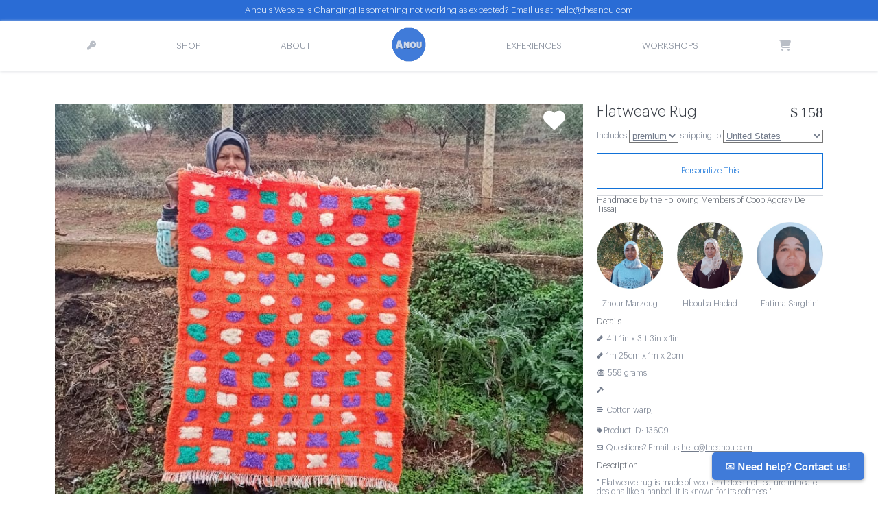

--- FILE ---
content_type: text/html; charset=utf-8
request_url: https://theanou.com/product/13609-flatweave-rug-colored-morocco
body_size: 33141
content:
<!-- 
<link href="//netdna.bootstrapcdn.com/twitter-bootstrap/2.3.0/css/bootstrap-combined.min.css" rel="stylesheet">
<link href="//netdna.bootstrapcdn.com/twitter-bootstrap/2.3.0/css/bootstrap-responsive.min.css" rel="stylesheet"> -->

<!DOCTYPE html>
<html lang="en">
 
<head>
 <meta charset="utf-8"><script type="text/javascript">window.NREUM||(NREUM={});NREUM.info={"beacon":"bam.nr-data.net","errorBeacon":"bam.nr-data.net","licenseKey":"85c37f0385","applicationID":"1794957","transactionName":"NVdSZBdYXBFZAUdRXAwddkULWkYLVwwcWUMSQR5AEFteC1tMRVFWFUEeQBdWVhdbFglQXA9X","queueTime":1,"applicationTime":493,"agent":""};
(window.NREUM||(NREUM={})).init={ajax:{deny_list:["bam.nr-data.net"]},feature_flags:["soft_nav"]};(window.NREUM||(NREUM={})).loader_config={licenseKey:"85c37f0385",applicationID:"1794957",browserID:"1794973"};;/*! For license information please see nr-loader-rum-1.308.0.min.js.LICENSE.txt */
(()=>{var e,t,r={163:(e,t,r)=>{"use strict";r.d(t,{j:()=>E});var n=r(384),i=r(1741);var a=r(2555);r(860).K7.genericEvents;const s="experimental.resources",o="register",c=e=>{if(!e||"string"!=typeof e)return!1;try{document.createDocumentFragment().querySelector(e)}catch{return!1}return!0};var d=r(2614),u=r(944),l=r(8122);const f="[data-nr-mask]",g=e=>(0,l.a)(e,(()=>{const e={feature_flags:[],experimental:{allow_registered_children:!1,resources:!1},mask_selector:"*",block_selector:"[data-nr-block]",mask_input_options:{color:!1,date:!1,"datetime-local":!1,email:!1,month:!1,number:!1,range:!1,search:!1,tel:!1,text:!1,time:!1,url:!1,week:!1,textarea:!1,select:!1,password:!0}};return{ajax:{deny_list:void 0,block_internal:!0,enabled:!0,autoStart:!0},api:{get allow_registered_children(){return e.feature_flags.includes(o)||e.experimental.allow_registered_children},set allow_registered_children(t){e.experimental.allow_registered_children=t},duplicate_registered_data:!1},browser_consent_mode:{enabled:!1},distributed_tracing:{enabled:void 0,exclude_newrelic_header:void 0,cors_use_newrelic_header:void 0,cors_use_tracecontext_headers:void 0,allowed_origins:void 0},get feature_flags(){return e.feature_flags},set feature_flags(t){e.feature_flags=t},generic_events:{enabled:!0,autoStart:!0},harvest:{interval:30},jserrors:{enabled:!0,autoStart:!0},logging:{enabled:!0,autoStart:!0},metrics:{enabled:!0,autoStart:!0},obfuscate:void 0,page_action:{enabled:!0},page_view_event:{enabled:!0,autoStart:!0},page_view_timing:{enabled:!0,autoStart:!0},performance:{capture_marks:!1,capture_measures:!1,capture_detail:!0,resources:{get enabled(){return e.feature_flags.includes(s)||e.experimental.resources},set enabled(t){e.experimental.resources=t},asset_types:[],first_party_domains:[],ignore_newrelic:!0}},privacy:{cookies_enabled:!0},proxy:{assets:void 0,beacon:void 0},session:{expiresMs:d.wk,inactiveMs:d.BB},session_replay:{autoStart:!0,enabled:!1,preload:!1,sampling_rate:10,error_sampling_rate:100,collect_fonts:!1,inline_images:!1,fix_stylesheets:!0,mask_all_inputs:!0,get mask_text_selector(){return e.mask_selector},set mask_text_selector(t){c(t)?e.mask_selector="".concat(t,",").concat(f):""===t||null===t?e.mask_selector=f:(0,u.R)(5,t)},get block_class(){return"nr-block"},get ignore_class(){return"nr-ignore"},get mask_text_class(){return"nr-mask"},get block_selector(){return e.block_selector},set block_selector(t){c(t)?e.block_selector+=",".concat(t):""!==t&&(0,u.R)(6,t)},get mask_input_options(){return e.mask_input_options},set mask_input_options(t){t&&"object"==typeof t?e.mask_input_options={...t,password:!0}:(0,u.R)(7,t)}},session_trace:{enabled:!0,autoStart:!0},soft_navigations:{enabled:!0,autoStart:!0},spa:{enabled:!0,autoStart:!0},ssl:void 0,user_actions:{enabled:!0,elementAttributes:["id","className","tagName","type"]}}})());var p=r(6154),m=r(9324);let h=0;const v={buildEnv:m.F3,distMethod:m.Xs,version:m.xv,originTime:p.WN},b={consented:!1},y={appMetadata:{},get consented(){return this.session?.state?.consent||b.consented},set consented(e){b.consented=e},customTransaction:void 0,denyList:void 0,disabled:!1,harvester:void 0,isolatedBacklog:!1,isRecording:!1,loaderType:void 0,maxBytes:3e4,obfuscator:void 0,onerror:void 0,ptid:void 0,releaseIds:{},session:void 0,timeKeeper:void 0,registeredEntities:[],jsAttributesMetadata:{bytes:0},get harvestCount(){return++h}},_=e=>{const t=(0,l.a)(e,y),r=Object.keys(v).reduce((e,t)=>(e[t]={value:v[t],writable:!1,configurable:!0,enumerable:!0},e),{});return Object.defineProperties(t,r)};var w=r(5701);const x=e=>{const t=e.startsWith("http");e+="/",r.p=t?e:"https://"+e};var R=r(7836),k=r(3241);const A={accountID:void 0,trustKey:void 0,agentID:void 0,licenseKey:void 0,applicationID:void 0,xpid:void 0},S=e=>(0,l.a)(e,A),T=new Set;function E(e,t={},r,s){let{init:o,info:c,loader_config:d,runtime:u={},exposed:l=!0}=t;if(!c){const e=(0,n.pV)();o=e.init,c=e.info,d=e.loader_config}e.init=g(o||{}),e.loader_config=S(d||{}),c.jsAttributes??={},p.bv&&(c.jsAttributes.isWorker=!0),e.info=(0,a.D)(c);const f=e.init,m=[c.beacon,c.errorBeacon];T.has(e.agentIdentifier)||(f.proxy.assets&&(x(f.proxy.assets),m.push(f.proxy.assets)),f.proxy.beacon&&m.push(f.proxy.beacon),e.beacons=[...m],function(e){const t=(0,n.pV)();Object.getOwnPropertyNames(i.W.prototype).forEach(r=>{const n=i.W.prototype[r];if("function"!=typeof n||"constructor"===n)return;let a=t[r];e[r]&&!1!==e.exposed&&"micro-agent"!==e.runtime?.loaderType&&(t[r]=(...t)=>{const n=e[r](...t);return a?a(...t):n})})}(e),(0,n.US)("activatedFeatures",w.B)),u.denyList=[...f.ajax.deny_list||[],...f.ajax.block_internal?m:[]],u.ptid=e.agentIdentifier,u.loaderType=r,e.runtime=_(u),T.has(e.agentIdentifier)||(e.ee=R.ee.get(e.agentIdentifier),e.exposed=l,(0,k.W)({agentIdentifier:e.agentIdentifier,drained:!!w.B?.[e.agentIdentifier],type:"lifecycle",name:"initialize",feature:void 0,data:e.config})),T.add(e.agentIdentifier)}},384:(e,t,r)=>{"use strict";r.d(t,{NT:()=>s,US:()=>u,Zm:()=>o,bQ:()=>d,dV:()=>c,pV:()=>l});var n=r(6154),i=r(1863),a=r(1910);const s={beacon:"bam.nr-data.net",errorBeacon:"bam.nr-data.net"};function o(){return n.gm.NREUM||(n.gm.NREUM={}),void 0===n.gm.newrelic&&(n.gm.newrelic=n.gm.NREUM),n.gm.NREUM}function c(){let e=o();return e.o||(e.o={ST:n.gm.setTimeout,SI:n.gm.setImmediate||n.gm.setInterval,CT:n.gm.clearTimeout,XHR:n.gm.XMLHttpRequest,REQ:n.gm.Request,EV:n.gm.Event,PR:n.gm.Promise,MO:n.gm.MutationObserver,FETCH:n.gm.fetch,WS:n.gm.WebSocket},(0,a.i)(...Object.values(e.o))),e}function d(e,t){let r=o();r.initializedAgents??={},t.initializedAt={ms:(0,i.t)(),date:new Date},r.initializedAgents[e]=t}function u(e,t){o()[e]=t}function l(){return function(){let e=o();const t=e.info||{};e.info={beacon:s.beacon,errorBeacon:s.errorBeacon,...t}}(),function(){let e=o();const t=e.init||{};e.init={...t}}(),c(),function(){let e=o();const t=e.loader_config||{};e.loader_config={...t}}(),o()}},782:(e,t,r)=>{"use strict";r.d(t,{T:()=>n});const n=r(860).K7.pageViewTiming},860:(e,t,r)=>{"use strict";r.d(t,{$J:()=>u,K7:()=>c,P3:()=>d,XX:()=>i,Yy:()=>o,df:()=>a,qY:()=>n,v4:()=>s});const n="events",i="jserrors",a="browser/blobs",s="rum",o="browser/logs",c={ajax:"ajax",genericEvents:"generic_events",jserrors:i,logging:"logging",metrics:"metrics",pageAction:"page_action",pageViewEvent:"page_view_event",pageViewTiming:"page_view_timing",sessionReplay:"session_replay",sessionTrace:"session_trace",softNav:"soft_navigations",spa:"spa"},d={[c.pageViewEvent]:1,[c.pageViewTiming]:2,[c.metrics]:3,[c.jserrors]:4,[c.spa]:5,[c.ajax]:6,[c.sessionTrace]:7,[c.softNav]:8,[c.sessionReplay]:9,[c.logging]:10,[c.genericEvents]:11},u={[c.pageViewEvent]:s,[c.pageViewTiming]:n,[c.ajax]:n,[c.spa]:n,[c.softNav]:n,[c.metrics]:i,[c.jserrors]:i,[c.sessionTrace]:a,[c.sessionReplay]:a,[c.logging]:o,[c.genericEvents]:"ins"}},944:(e,t,r)=>{"use strict";r.d(t,{R:()=>i});var n=r(3241);function i(e,t){"function"==typeof console.debug&&(console.debug("New Relic Warning: https://github.com/newrelic/newrelic-browser-agent/blob/main/docs/warning-codes.md#".concat(e),t),(0,n.W)({agentIdentifier:null,drained:null,type:"data",name:"warn",feature:"warn",data:{code:e,secondary:t}}))}},1687:(e,t,r)=>{"use strict";r.d(t,{Ak:()=>d,Ze:()=>f,x3:()=>u});var n=r(3241),i=r(7836),a=r(3606),s=r(860),o=r(2646);const c={};function d(e,t){const r={staged:!1,priority:s.P3[t]||0};l(e),c[e].get(t)||c[e].set(t,r)}function u(e,t){e&&c[e]&&(c[e].get(t)&&c[e].delete(t),p(e,t,!1),c[e].size&&g(e))}function l(e){if(!e)throw new Error("agentIdentifier required");c[e]||(c[e]=new Map)}function f(e="",t="feature",r=!1){if(l(e),!e||!c[e].get(t)||r)return p(e,t);c[e].get(t).staged=!0,g(e)}function g(e){const t=Array.from(c[e]);t.every(([e,t])=>t.staged)&&(t.sort((e,t)=>e[1].priority-t[1].priority),t.forEach(([t])=>{c[e].delete(t),p(e,t)}))}function p(e,t,r=!0){const s=e?i.ee.get(e):i.ee,c=a.i.handlers;if(!s.aborted&&s.backlog&&c){if((0,n.W)({agentIdentifier:e,type:"lifecycle",name:"drain",feature:t}),r){const e=s.backlog[t],r=c[t];if(r){for(let t=0;e&&t<e.length;++t)m(e[t],r);Object.entries(r).forEach(([e,t])=>{Object.values(t||{}).forEach(t=>{t[0]?.on&&t[0]?.context()instanceof o.y&&t[0].on(e,t[1])})})}}s.isolatedBacklog||delete c[t],s.backlog[t]=null,s.emit("drain-"+t,[])}}function m(e,t){var r=e[1];Object.values(t[r]||{}).forEach(t=>{var r=e[0];if(t[0]===r){var n=t[1],i=e[3],a=e[2];n.apply(i,a)}})}},1738:(e,t,r)=>{"use strict";r.d(t,{U:()=>g,Y:()=>f});var n=r(3241),i=r(9908),a=r(1863),s=r(944),o=r(5701),c=r(3969),d=r(8362),u=r(860),l=r(4261);function f(e,t,r,a){const f=a||r;!f||f[e]&&f[e]!==d.d.prototype[e]||(f[e]=function(){(0,i.p)(c.xV,["API/"+e+"/called"],void 0,u.K7.metrics,r.ee),(0,n.W)({agentIdentifier:r.agentIdentifier,drained:!!o.B?.[r.agentIdentifier],type:"data",name:"api",feature:l.Pl+e,data:{}});try{return t.apply(this,arguments)}catch(e){(0,s.R)(23,e)}})}function g(e,t,r,n,s){const o=e.info;null===r?delete o.jsAttributes[t]:o.jsAttributes[t]=r,(s||null===r)&&(0,i.p)(l.Pl+n,[(0,a.t)(),t,r],void 0,"session",e.ee)}},1741:(e,t,r)=>{"use strict";r.d(t,{W:()=>a});var n=r(944),i=r(4261);class a{#e(e,...t){if(this[e]!==a.prototype[e])return this[e](...t);(0,n.R)(35,e)}addPageAction(e,t){return this.#e(i.hG,e,t)}register(e){return this.#e(i.eY,e)}recordCustomEvent(e,t){return this.#e(i.fF,e,t)}setPageViewName(e,t){return this.#e(i.Fw,e,t)}setCustomAttribute(e,t,r){return this.#e(i.cD,e,t,r)}noticeError(e,t){return this.#e(i.o5,e,t)}setUserId(e,t=!1){return this.#e(i.Dl,e,t)}setApplicationVersion(e){return this.#e(i.nb,e)}setErrorHandler(e){return this.#e(i.bt,e)}addRelease(e,t){return this.#e(i.k6,e,t)}log(e,t){return this.#e(i.$9,e,t)}start(){return this.#e(i.d3)}finished(e){return this.#e(i.BL,e)}recordReplay(){return this.#e(i.CH)}pauseReplay(){return this.#e(i.Tb)}addToTrace(e){return this.#e(i.U2,e)}setCurrentRouteName(e){return this.#e(i.PA,e)}interaction(e){return this.#e(i.dT,e)}wrapLogger(e,t,r){return this.#e(i.Wb,e,t,r)}measure(e,t){return this.#e(i.V1,e,t)}consent(e){return this.#e(i.Pv,e)}}},1863:(e,t,r)=>{"use strict";function n(){return Math.floor(performance.now())}r.d(t,{t:()=>n})},1910:(e,t,r)=>{"use strict";r.d(t,{i:()=>a});var n=r(944);const i=new Map;function a(...e){return e.every(e=>{if(i.has(e))return i.get(e);const t="function"==typeof e?e.toString():"",r=t.includes("[native code]"),a=t.includes("nrWrapper");return r||a||(0,n.R)(64,e?.name||t),i.set(e,r),r})}},2555:(e,t,r)=>{"use strict";r.d(t,{D:()=>o,f:()=>s});var n=r(384),i=r(8122);const a={beacon:n.NT.beacon,errorBeacon:n.NT.errorBeacon,licenseKey:void 0,applicationID:void 0,sa:void 0,queueTime:void 0,applicationTime:void 0,ttGuid:void 0,user:void 0,account:void 0,product:void 0,extra:void 0,jsAttributes:{},userAttributes:void 0,atts:void 0,transactionName:void 0,tNamePlain:void 0};function s(e){try{return!!e.licenseKey&&!!e.errorBeacon&&!!e.applicationID}catch(e){return!1}}const o=e=>(0,i.a)(e,a)},2614:(e,t,r)=>{"use strict";r.d(t,{BB:()=>s,H3:()=>n,g:()=>d,iL:()=>c,tS:()=>o,uh:()=>i,wk:()=>a});const n="NRBA",i="SESSION",a=144e5,s=18e5,o={STARTED:"session-started",PAUSE:"session-pause",RESET:"session-reset",RESUME:"session-resume",UPDATE:"session-update"},c={SAME_TAB:"same-tab",CROSS_TAB:"cross-tab"},d={OFF:0,FULL:1,ERROR:2}},2646:(e,t,r)=>{"use strict";r.d(t,{y:()=>n});class n{constructor(e){this.contextId=e}}},2843:(e,t,r)=>{"use strict";r.d(t,{G:()=>a,u:()=>i});var n=r(3878);function i(e,t=!1,r,i){(0,n.DD)("visibilitychange",function(){if(t)return void("hidden"===document.visibilityState&&e());e(document.visibilityState)},r,i)}function a(e,t,r){(0,n.sp)("pagehide",e,t,r)}},3241:(e,t,r)=>{"use strict";r.d(t,{W:()=>a});var n=r(6154);const i="newrelic";function a(e={}){try{n.gm.dispatchEvent(new CustomEvent(i,{detail:e}))}catch(e){}}},3606:(e,t,r)=>{"use strict";r.d(t,{i:()=>a});var n=r(9908);a.on=s;var i=a.handlers={};function a(e,t,r,a){s(a||n.d,i,e,t,r)}function s(e,t,r,i,a){a||(a="feature"),e||(e=n.d);var s=t[a]=t[a]||{};(s[r]=s[r]||[]).push([e,i])}},3878:(e,t,r)=>{"use strict";function n(e,t){return{capture:e,passive:!1,signal:t}}function i(e,t,r=!1,i){window.addEventListener(e,t,n(r,i))}function a(e,t,r=!1,i){document.addEventListener(e,t,n(r,i))}r.d(t,{DD:()=>a,jT:()=>n,sp:()=>i})},3969:(e,t,r)=>{"use strict";r.d(t,{TZ:()=>n,XG:()=>o,rs:()=>i,xV:()=>s,z_:()=>a});const n=r(860).K7.metrics,i="sm",a="cm",s="storeSupportabilityMetrics",o="storeEventMetrics"},4234:(e,t,r)=>{"use strict";r.d(t,{W:()=>a});var n=r(7836),i=r(1687);class a{constructor(e,t){this.agentIdentifier=e,this.ee=n.ee.get(e),this.featureName=t,this.blocked=!1}deregisterDrain(){(0,i.x3)(this.agentIdentifier,this.featureName)}}},4261:(e,t,r)=>{"use strict";r.d(t,{$9:()=>d,BL:()=>o,CH:()=>g,Dl:()=>_,Fw:()=>y,PA:()=>h,Pl:()=>n,Pv:()=>k,Tb:()=>l,U2:()=>a,V1:()=>R,Wb:()=>x,bt:()=>b,cD:()=>v,d3:()=>w,dT:()=>c,eY:()=>p,fF:()=>f,hG:()=>i,k6:()=>s,nb:()=>m,o5:()=>u});const n="api-",i="addPageAction",a="addToTrace",s="addRelease",o="finished",c="interaction",d="log",u="noticeError",l="pauseReplay",f="recordCustomEvent",g="recordReplay",p="register",m="setApplicationVersion",h="setCurrentRouteName",v="setCustomAttribute",b="setErrorHandler",y="setPageViewName",_="setUserId",w="start",x="wrapLogger",R="measure",k="consent"},5289:(e,t,r)=>{"use strict";r.d(t,{GG:()=>s,Qr:()=>c,sB:()=>o});var n=r(3878),i=r(6389);function a(){return"undefined"==typeof document||"complete"===document.readyState}function s(e,t){if(a())return e();const r=(0,i.J)(e),s=setInterval(()=>{a()&&(clearInterval(s),r())},500);(0,n.sp)("load",r,t)}function o(e){if(a())return e();(0,n.DD)("DOMContentLoaded",e)}function c(e){if(a())return e();(0,n.sp)("popstate",e)}},5607:(e,t,r)=>{"use strict";r.d(t,{W:()=>n});const n=(0,r(9566).bz)()},5701:(e,t,r)=>{"use strict";r.d(t,{B:()=>a,t:()=>s});var n=r(3241);const i=new Set,a={};function s(e,t){const r=t.agentIdentifier;a[r]??={},e&&"object"==typeof e&&(i.has(r)||(t.ee.emit("rumresp",[e]),a[r]=e,i.add(r),(0,n.W)({agentIdentifier:r,loaded:!0,drained:!0,type:"lifecycle",name:"load",feature:void 0,data:e})))}},6154:(e,t,r)=>{"use strict";r.d(t,{OF:()=>c,RI:()=>i,WN:()=>u,bv:()=>a,eN:()=>l,gm:()=>s,mw:()=>o,sb:()=>d});var n=r(1863);const i="undefined"!=typeof window&&!!window.document,a="undefined"!=typeof WorkerGlobalScope&&("undefined"!=typeof self&&self instanceof WorkerGlobalScope&&self.navigator instanceof WorkerNavigator||"undefined"!=typeof globalThis&&globalThis instanceof WorkerGlobalScope&&globalThis.navigator instanceof WorkerNavigator),s=i?window:"undefined"!=typeof WorkerGlobalScope&&("undefined"!=typeof self&&self instanceof WorkerGlobalScope&&self||"undefined"!=typeof globalThis&&globalThis instanceof WorkerGlobalScope&&globalThis),o=Boolean("hidden"===s?.document?.visibilityState),c=/iPad|iPhone|iPod/.test(s.navigator?.userAgent),d=c&&"undefined"==typeof SharedWorker,u=((()=>{const e=s.navigator?.userAgent?.match(/Firefox[/\s](\d+\.\d+)/);Array.isArray(e)&&e.length>=2&&e[1]})(),Date.now()-(0,n.t)()),l=()=>"undefined"!=typeof PerformanceNavigationTiming&&s?.performance?.getEntriesByType("navigation")?.[0]?.responseStart},6389:(e,t,r)=>{"use strict";function n(e,t=500,r={}){const n=r?.leading||!1;let i;return(...r)=>{n&&void 0===i&&(e.apply(this,r),i=setTimeout(()=>{i=clearTimeout(i)},t)),n||(clearTimeout(i),i=setTimeout(()=>{e.apply(this,r)},t))}}function i(e){let t=!1;return(...r)=>{t||(t=!0,e.apply(this,r))}}r.d(t,{J:()=>i,s:()=>n})},6630:(e,t,r)=>{"use strict";r.d(t,{T:()=>n});const n=r(860).K7.pageViewEvent},7699:(e,t,r)=>{"use strict";r.d(t,{It:()=>a,KC:()=>o,No:()=>i,qh:()=>s});var n=r(860);const i=16e3,a=1e6,s="SESSION_ERROR",o={[n.K7.logging]:!0,[n.K7.genericEvents]:!1,[n.K7.jserrors]:!1,[n.K7.ajax]:!1}},7836:(e,t,r)=>{"use strict";r.d(t,{P:()=>o,ee:()=>c});var n=r(384),i=r(8990),a=r(2646),s=r(5607);const o="nr@context:".concat(s.W),c=function e(t,r){var n={},s={},u={},l=!1;try{l=16===r.length&&d.initializedAgents?.[r]?.runtime.isolatedBacklog}catch(e){}var f={on:p,addEventListener:p,removeEventListener:function(e,t){var r=n[e];if(!r)return;for(var i=0;i<r.length;i++)r[i]===t&&r.splice(i,1)},emit:function(e,r,n,i,a){!1!==a&&(a=!0);if(c.aborted&&!i)return;t&&a&&t.emit(e,r,n);var o=g(n);m(e).forEach(e=>{e.apply(o,r)});var d=v()[s[e]];d&&d.push([f,e,r,o]);return o},get:h,listeners:m,context:g,buffer:function(e,t){const r=v();if(t=t||"feature",f.aborted)return;Object.entries(e||{}).forEach(([e,n])=>{s[n]=t,t in r||(r[t]=[])})},abort:function(){f._aborted=!0,Object.keys(f.backlog).forEach(e=>{delete f.backlog[e]})},isBuffering:function(e){return!!v()[s[e]]},debugId:r,backlog:l?{}:t&&"object"==typeof t.backlog?t.backlog:{},isolatedBacklog:l};return Object.defineProperty(f,"aborted",{get:()=>{let e=f._aborted||!1;return e||(t&&(e=t.aborted),e)}}),f;function g(e){return e&&e instanceof a.y?e:e?(0,i.I)(e,o,()=>new a.y(o)):new a.y(o)}function p(e,t){n[e]=m(e).concat(t)}function m(e){return n[e]||[]}function h(t){return u[t]=u[t]||e(f,t)}function v(){return f.backlog}}(void 0,"globalEE"),d=(0,n.Zm)();d.ee||(d.ee=c)},8122:(e,t,r)=>{"use strict";r.d(t,{a:()=>i});var n=r(944);function i(e,t){try{if(!e||"object"!=typeof e)return(0,n.R)(3);if(!t||"object"!=typeof t)return(0,n.R)(4);const r=Object.create(Object.getPrototypeOf(t),Object.getOwnPropertyDescriptors(t)),a=0===Object.keys(r).length?e:r;for(let s in a)if(void 0!==e[s])try{if(null===e[s]){r[s]=null;continue}Array.isArray(e[s])&&Array.isArray(t[s])?r[s]=Array.from(new Set([...e[s],...t[s]])):"object"==typeof e[s]&&"object"==typeof t[s]?r[s]=i(e[s],t[s]):r[s]=e[s]}catch(e){r[s]||(0,n.R)(1,e)}return r}catch(e){(0,n.R)(2,e)}}},8362:(e,t,r)=>{"use strict";r.d(t,{d:()=>a});var n=r(9566),i=r(1741);class a extends i.W{agentIdentifier=(0,n.LA)(16)}},8374:(e,t,r)=>{r.nc=(()=>{try{return document?.currentScript?.nonce}catch(e){}return""})()},8990:(e,t,r)=>{"use strict";r.d(t,{I:()=>i});var n=Object.prototype.hasOwnProperty;function i(e,t,r){if(n.call(e,t))return e[t];var i=r();if(Object.defineProperty&&Object.keys)try{return Object.defineProperty(e,t,{value:i,writable:!0,enumerable:!1}),i}catch(e){}return e[t]=i,i}},9324:(e,t,r)=>{"use strict";r.d(t,{F3:()=>i,Xs:()=>a,xv:()=>n});const n="1.308.0",i="PROD",a="CDN"},9566:(e,t,r)=>{"use strict";r.d(t,{LA:()=>o,bz:()=>s});var n=r(6154);const i="xxxxxxxx-xxxx-4xxx-yxxx-xxxxxxxxxxxx";function a(e,t){return e?15&e[t]:16*Math.random()|0}function s(){const e=n.gm?.crypto||n.gm?.msCrypto;let t,r=0;return e&&e.getRandomValues&&(t=e.getRandomValues(new Uint8Array(30))),i.split("").map(e=>"x"===e?a(t,r++).toString(16):"y"===e?(3&a()|8).toString(16):e).join("")}function o(e){const t=n.gm?.crypto||n.gm?.msCrypto;let r,i=0;t&&t.getRandomValues&&(r=t.getRandomValues(new Uint8Array(e)));const s=[];for(var o=0;o<e;o++)s.push(a(r,i++).toString(16));return s.join("")}},9908:(e,t,r)=>{"use strict";r.d(t,{d:()=>n,p:()=>i});var n=r(7836).ee.get("handle");function i(e,t,r,i,a){a?(a.buffer([e],i),a.emit(e,t,r)):(n.buffer([e],i),n.emit(e,t,r))}}},n={};function i(e){var t=n[e];if(void 0!==t)return t.exports;var a=n[e]={exports:{}};return r[e](a,a.exports,i),a.exports}i.m=r,i.d=(e,t)=>{for(var r in t)i.o(t,r)&&!i.o(e,r)&&Object.defineProperty(e,r,{enumerable:!0,get:t[r]})},i.f={},i.e=e=>Promise.all(Object.keys(i.f).reduce((t,r)=>(i.f[r](e,t),t),[])),i.u=e=>"nr-rum-1.308.0.min.js",i.o=(e,t)=>Object.prototype.hasOwnProperty.call(e,t),e={},t="NRBA-1.308.0.PROD:",i.l=(r,n,a,s)=>{if(e[r])e[r].push(n);else{var o,c;if(void 0!==a)for(var d=document.getElementsByTagName("script"),u=0;u<d.length;u++){var l=d[u];if(l.getAttribute("src")==r||l.getAttribute("data-webpack")==t+a){o=l;break}}if(!o){c=!0;var f={296:"sha512-+MIMDsOcckGXa1EdWHqFNv7P+JUkd5kQwCBr3KE6uCvnsBNUrdSt4a/3/L4j4TxtnaMNjHpza2/erNQbpacJQA=="};(o=document.createElement("script")).charset="utf-8",i.nc&&o.setAttribute("nonce",i.nc),o.setAttribute("data-webpack",t+a),o.src=r,0!==o.src.indexOf(window.location.origin+"/")&&(o.crossOrigin="anonymous"),f[s]&&(o.integrity=f[s])}e[r]=[n];var g=(t,n)=>{o.onerror=o.onload=null,clearTimeout(p);var i=e[r];if(delete e[r],o.parentNode&&o.parentNode.removeChild(o),i&&i.forEach(e=>e(n)),t)return t(n)},p=setTimeout(g.bind(null,void 0,{type:"timeout",target:o}),12e4);o.onerror=g.bind(null,o.onerror),o.onload=g.bind(null,o.onload),c&&document.head.appendChild(o)}},i.r=e=>{"undefined"!=typeof Symbol&&Symbol.toStringTag&&Object.defineProperty(e,Symbol.toStringTag,{value:"Module"}),Object.defineProperty(e,"__esModule",{value:!0})},i.p="https://js-agent.newrelic.com/",(()=>{var e={374:0,840:0};i.f.j=(t,r)=>{var n=i.o(e,t)?e[t]:void 0;if(0!==n)if(n)r.push(n[2]);else{var a=new Promise((r,i)=>n=e[t]=[r,i]);r.push(n[2]=a);var s=i.p+i.u(t),o=new Error;i.l(s,r=>{if(i.o(e,t)&&(0!==(n=e[t])&&(e[t]=void 0),n)){var a=r&&("load"===r.type?"missing":r.type),s=r&&r.target&&r.target.src;o.message="Loading chunk "+t+" failed: ("+a+": "+s+")",o.name="ChunkLoadError",o.type=a,o.request=s,n[1](o)}},"chunk-"+t,t)}};var t=(t,r)=>{var n,a,[s,o,c]=r,d=0;if(s.some(t=>0!==e[t])){for(n in o)i.o(o,n)&&(i.m[n]=o[n]);if(c)c(i)}for(t&&t(r);d<s.length;d++)a=s[d],i.o(e,a)&&e[a]&&e[a][0](),e[a]=0},r=self["webpackChunk:NRBA-1.308.0.PROD"]=self["webpackChunk:NRBA-1.308.0.PROD"]||[];r.forEach(t.bind(null,0)),r.push=t.bind(null,r.push.bind(r))})(),(()=>{"use strict";i(8374);var e=i(8362),t=i(860);const r=Object.values(t.K7);var n=i(163);var a=i(9908),s=i(1863),o=i(4261),c=i(1738);var d=i(1687),u=i(4234),l=i(5289),f=i(6154),g=i(944),p=i(384);const m=e=>f.RI&&!0===e?.privacy.cookies_enabled;function h(e){return!!(0,p.dV)().o.MO&&m(e)&&!0===e?.session_trace.enabled}var v=i(6389),b=i(7699);class y extends u.W{constructor(e,t){super(e.agentIdentifier,t),this.agentRef=e,this.abortHandler=void 0,this.featAggregate=void 0,this.loadedSuccessfully=void 0,this.onAggregateImported=new Promise(e=>{this.loadedSuccessfully=e}),this.deferred=Promise.resolve(),!1===e.init[this.featureName].autoStart?this.deferred=new Promise((t,r)=>{this.ee.on("manual-start-all",(0,v.J)(()=>{(0,d.Ak)(e.agentIdentifier,this.featureName),t()}))}):(0,d.Ak)(e.agentIdentifier,t)}importAggregator(e,t,r={}){if(this.featAggregate)return;const n=async()=>{let n;await this.deferred;try{if(m(e.init)){const{setupAgentSession:t}=await i.e(296).then(i.bind(i,3305));n=t(e)}}catch(e){(0,g.R)(20,e),this.ee.emit("internal-error",[e]),(0,a.p)(b.qh,[e],void 0,this.featureName,this.ee)}try{if(!this.#t(this.featureName,n,e.init))return(0,d.Ze)(this.agentIdentifier,this.featureName),void this.loadedSuccessfully(!1);const{Aggregate:i}=await t();this.featAggregate=new i(e,r),e.runtime.harvester.initializedAggregates.push(this.featAggregate),this.loadedSuccessfully(!0)}catch(e){(0,g.R)(34,e),this.abortHandler?.(),(0,d.Ze)(this.agentIdentifier,this.featureName,!0),this.loadedSuccessfully(!1),this.ee&&this.ee.abort()}};f.RI?(0,l.GG)(()=>n(),!0):n()}#t(e,r,n){if(this.blocked)return!1;switch(e){case t.K7.sessionReplay:return h(n)&&!!r;case t.K7.sessionTrace:return!!r;default:return!0}}}var _=i(6630),w=i(2614),x=i(3241);class R extends y{static featureName=_.T;constructor(e){var t;super(e,_.T),this.setupInspectionEvents(e.agentIdentifier),t=e,(0,c.Y)(o.Fw,function(e,r){"string"==typeof e&&("/"!==e.charAt(0)&&(e="/"+e),t.runtime.customTransaction=(r||"http://custom.transaction")+e,(0,a.p)(o.Pl+o.Fw,[(0,s.t)()],void 0,void 0,t.ee))},t),this.importAggregator(e,()=>i.e(296).then(i.bind(i,3943)))}setupInspectionEvents(e){const t=(t,r)=>{t&&(0,x.W)({agentIdentifier:e,timeStamp:t.timeStamp,loaded:"complete"===t.target.readyState,type:"window",name:r,data:t.target.location+""})};(0,l.sB)(e=>{t(e,"DOMContentLoaded")}),(0,l.GG)(e=>{t(e,"load")}),(0,l.Qr)(e=>{t(e,"navigate")}),this.ee.on(w.tS.UPDATE,(t,r)=>{(0,x.W)({agentIdentifier:e,type:"lifecycle",name:"session",data:r})})}}class k extends e.d{constructor(e){var t;(super(),f.gm)?(this.features={},(0,p.bQ)(this.agentIdentifier,this),this.desiredFeatures=new Set(e.features||[]),this.desiredFeatures.add(R),(0,n.j)(this,e,e.loaderType||"agent"),t=this,(0,c.Y)(o.cD,function(e,r,n=!1){if("string"==typeof e){if(["string","number","boolean"].includes(typeof r)||null===r)return(0,c.U)(t,e,r,o.cD,n);(0,g.R)(40,typeof r)}else(0,g.R)(39,typeof e)},t),function(e){(0,c.Y)(o.Dl,function(t,r=!1){if("string"!=typeof t&&null!==t)return void(0,g.R)(41,typeof t);const n=e.info.jsAttributes["enduser.id"];r&&null!=n&&n!==t?(0,a.p)(o.Pl+"setUserIdAndResetSession",[t],void 0,"session",e.ee):(0,c.U)(e,"enduser.id",t,o.Dl,!0)},e)}(this),function(e){(0,c.Y)(o.nb,function(t){if("string"==typeof t||null===t)return(0,c.U)(e,"application.version",t,o.nb,!1);(0,g.R)(42,typeof t)},e)}(this),function(e){(0,c.Y)(o.d3,function(){e.ee.emit("manual-start-all")},e)}(this),function(e){(0,c.Y)(o.Pv,function(t=!0){if("boolean"==typeof t){if((0,a.p)(o.Pl+o.Pv,[t],void 0,"session",e.ee),e.runtime.consented=t,t){const t=e.features.page_view_event;t.onAggregateImported.then(e=>{const r=t.featAggregate;e&&!r.sentRum&&r.sendRum()})}}else(0,g.R)(65,typeof t)},e)}(this),this.run()):(0,g.R)(21)}get config(){return{info:this.info,init:this.init,loader_config:this.loader_config,runtime:this.runtime}}get api(){return this}run(){try{const e=function(e){const t={};return r.forEach(r=>{t[r]=!!e[r]?.enabled}),t}(this.init),n=[...this.desiredFeatures];n.sort((e,r)=>t.P3[e.featureName]-t.P3[r.featureName]),n.forEach(r=>{if(!e[r.featureName]&&r.featureName!==t.K7.pageViewEvent)return;if(r.featureName===t.K7.spa)return void(0,g.R)(67);const n=function(e){switch(e){case t.K7.ajax:return[t.K7.jserrors];case t.K7.sessionTrace:return[t.K7.ajax,t.K7.pageViewEvent];case t.K7.sessionReplay:return[t.K7.sessionTrace];case t.K7.pageViewTiming:return[t.K7.pageViewEvent];default:return[]}}(r.featureName).filter(e=>!(e in this.features));n.length>0&&(0,g.R)(36,{targetFeature:r.featureName,missingDependencies:n}),this.features[r.featureName]=new r(this)})}catch(e){(0,g.R)(22,e);for(const e in this.features)this.features[e].abortHandler?.();const t=(0,p.Zm)();delete t.initializedAgents[this.agentIdentifier]?.features,delete this.sharedAggregator;return t.ee.get(this.agentIdentifier).abort(),!1}}}var A=i(2843),S=i(782);class T extends y{static featureName=S.T;constructor(e){super(e,S.T),f.RI&&((0,A.u)(()=>(0,a.p)("docHidden",[(0,s.t)()],void 0,S.T,this.ee),!0),(0,A.G)(()=>(0,a.p)("winPagehide",[(0,s.t)()],void 0,S.T,this.ee)),this.importAggregator(e,()=>i.e(296).then(i.bind(i,2117))))}}var E=i(3969);class I extends y{static featureName=E.TZ;constructor(e){super(e,E.TZ),f.RI&&document.addEventListener("securitypolicyviolation",e=>{(0,a.p)(E.xV,["Generic/CSPViolation/Detected"],void 0,this.featureName,this.ee)}),this.importAggregator(e,()=>i.e(296).then(i.bind(i,9623)))}}new k({features:[R,T,I],loaderType:"lite"})})()})();</script>
 <meta name="csrf-token" content="UUY415FVCTo1jtdFf0pdrNPpXY0fPQJZWjKrEwJlaf5MaOSjX8GylR0rAsuDTM1d">
 <title>
     
   Flatweave rug  Colored Morocco | Fair Trade Morocco Anou

   </title>
 <meta name="description" content="
     
  rug: Flatweave rug Uniquely handmade by artisans Crafted by Coop Agoray de Tissaj from Agouray, Morocco. Ships to USA and Europe Qty: 1

   " />
 
 
   <meta id='page-viewport' name="viewport" content="width=device-width" />


 
 
 <!---META TAGS--->
 
 
 
 
<!-- Facebook Pixel Code -->


<script>
  !function(f,b,e,v,n,t,s)
  {if(f.fbq)return;n=f.fbq=function(){n.callMethod?
  n.callMethod.apply(n,arguments):n.queue.push(arguments)};
  if(!f._fbq)f._fbq=n;n.push=n;n.loaded=!0;n.version='2.0';
  n.queue=[];t=b.createElement(e);t.async=!0;
  t.src=v;s=b.getElementsByTagName(e)[0];
  s.parentNode.insertBefore(t,s)}(window, document,'script',
  'https://connect.facebook.net/en_US/fbevents.js');
  fbq('init', '1564192653881991');
  fbq('track', 'PageView');
</script>
<noscript>
  <img height="1" width="1" style="display:none"
       src="https://www.facebook.com/tr?id=1564192653881991&ev=PageView&noscript=1"/>
</noscript>


<meta property="fb:app_id"          content="343729906401460" />
<meta property="og:site_name"       content="Anou" />
<meta property="og:type"            content="product" />
<meta property="og:price:amount"    content="158" />
<meta property="og:price:currency"  content="USD" />
<meta property="og:url"             content="https://www.theanou.com/product/13609-flatweave-rug-colored-morocco" />
<meta property="og:title"           content="Colored Flatweave rug by Coop Agoray de Tissaj, Morocco" />
<meta property="og:description"     content="&quot; Flatweave  rug is made of wool and does not feature intricate designs like a hanbel. It is known for its softness.&quot;" />
<meta property="og:image"           content="https://res.cloudinary.com/hork5h8x1/image/upload/v1607549020/seller159_product13609_rank1_time1607548984.jpg" />
<meta property="og:image:width"     content="1200" />
<meta property="og:image:height"    content="630" />
<meta property="og:upc"             content="13609" />
<meta property="og:availability"    content="out of stock" />
<meta property="product:retailer_item_id" content="13609" />

<!-- Twitter Card tags -->
<meta name="twitter:card"           content="summary_large_image" />
<meta name="twitter:title"          content="Colored Flatweave rug by Coop Agoray de Tissaj, Morocco | Anou" />
<meta name="twitter:description"    content="&quot; Flatweave  rug is made of wool and does not feature intricate designs like a hanbel. It is known for its softness.&quot;" />
<meta name="twitter:image"          content="https://res.cloudinary.com/hork5h8x1/image/upload/v1607549020/seller159_product13609_rank1_time1607548984.jpg" />


<script type="application/ld+json">
{
  "@context": "https://schema.org",
  "@type": "Product",
  "name": "Colored Flatweave rug by Coop Agoray de Tissaj, Morocco",
  "description": "\u0022 Flatweave  rug is made of wool and does not feature intricate designs like a hanbel. It is known for its softness.\u0022",
  "image": "https://res.cloudinary.com/hork5h8x1/image/upload/v1607549020/seller159_product13609_rank1_time1607548984.jpg",
  "url": "https://www.theanou.com/product/13609-flatweave-rug-colored-morocco",
  "sku": "13609",
  "brand": {
    "@type": "Brand",
    "name": "Anou"
  },
  "manufacturer": {
    "@type": "Organization",
    "name": "Coop Agoray de Tissaj"
  },
  "offers": {
    "@type": "Offer",
    "price": "158",
    "priceCurrency": "USD",
    "availability": "https://schema.org/OutOfStock",
    "seller": {
      "@type": "Organization",
      "name": "Anou"
    }
  }
}
</script>


<!-- Google Tag Manager -->
<script>(function(w,d,s,l,i){w[l]=w[l]||[];w[l].push({'gtm.start':
  new Date().getTime(),event:'gtm.js'});var f=d.getElementsByTagName(s)[0],
  j=d.createElement(s),dl=l!='dataLayer'?'&l='+l:'';j.async=true;j.src=
  'https://www.googletagmanager.com/gtm.js?id='+i+dl;f.parentNode.insertBefore(j,f);
  })(window,document,'script','dataLayer','GTM-P3WTNWC');</script>
  <!-- End Google Tag Manager -->

 
  <script src='https://www.google.com/recaptcha/api.js'></script>

 
 
 
  <meta property="product:price:amount"           content="158" />
  <meta property="product:price:currency"         content="USD" />
  <meta property="product:shipping_cost:amount"   content="0" />
  <meta property="product:shipping_cost:currency" content="USD" />


  

  <meta itemprop="name" content="Colored Flatweave rug by Coop Agoray de Tissaj, Morocco" />

 
 <!--BING--><meta name="msvalidate.01" content="F6BD87A01775695237AF26C5B7AD98CC" />
 
 <!--favicon-->
 <link rel="shortcut icon" href="/static/images/favicon_old.ico" />
 <!--iOS and Android icons-->
 <link rel="apple-touch-icon-precomposed" href="/static/images/apple-touch-icon-152x152.png">
 



 <!-- 
   <link href="//netdna.bootstrapcdn.com/twitter-bootstrap/2.3.0/css/bootstrap-combined.min.css" rel="stylesheet">
   <link href="//netdna.bootstrapcdn.com/twitter-bootstrap/2.3.0/css/bootstrap-responsive.min.css" rel="stylesheet">
  --> 
 
 <link href="/static/css/base.css" rel="stylesheet">
 <link href="/static/css/icon-font.css" rel="stylesheet">
 <link href="/static/css/fonts.css" rel="stylesheet">
 <link rel="stylesheet" href="https://use.fontawesome.com/releases/v5.5.0/css/all.css" integrity="sha384-B4dIYHKNBt8Bc12p+WXckhzcICo0wtJAoU8YZTY5qE0Id1GSseTk6S+L3BlXeVIU" crossorigin="anonymous">
 
 
  <link href="/static/public/css/product.css?v=3" rel="stylesheet">

 
</head>
 
<body>
 

<!-- Google Tag Manager (noscript) -->


  
 
 
 <div class= "test_notification">
   <p>Anou's Website is Changing! Is something not working as expected? Email us at hello@theanou.com </p> 
 </div>













 
 
 



 
 
   <script>//GOOGLE ANALYTICS TRACKING CODE
  //    (function(i,s,o,g,r,a,m){i['GoogleAnalyticsObject']=r;i[r]=i[r]||function(){
  //    (i[r].q=i[r].q||[]).push(arguments)},i[r].l=1*new Date();a=s.createElement(o),
  //    m=s.getElementsByTagName(o)[0];a.async=1;a.src=g;m.parentNode.insertBefore(a,m)
  //    })(window,document,'script','//www.google-analytics.com/analytics.js','ga');
  //    ga('create','UA-43146187-1','theanou.com');
  //   //  ga('require', 'ecommerce');
  //    ga('require', 'linkid', 'linkid.js');
     
  //    ga('send', 'pageview');
   </script>
    <script>//CUSTOM EVENT TRACKING FOR CLIENT-SIDE EVENTS
  //    $("[event-action]").bind('click', function(){
  //      console.log('event tracked on ' + $(this).attr('id'));
  //      action = $(this).attr('event-action');
  //      category = $(this).attr('event-category') || "uncategorized";
  //      label = $(this).attr('event-label') || "click";
  //      value = parseInt($(this).attr('event-value')) || 1;
  //      ga('send', {
  //        'hitType': 'event',
  //        'eventCategory': category,
  //        'eventAction': action,
  //        'eventLabel': label,
  //        'eventValue': value
  //      });
  //    });
   </script>
 



 
 
 
 
<!-- Google Tag Manager (noscript) -->
<noscript><iframe src="https://www.googletagmanager.com/ns.html?id=GTM-P3WTNWC"
  height="0" width="0" style="display:none;visibility:hidden"></iframe></noscript>
  <!-- End Google Tag Manager (noscript) -->


 <div id="header" class="test-container">
 
 
   <div class = "base-header-n1" style = "display:none;">
 
    
   </div>
 
   <div class = "base-header-0">
 
     <a href = "/seller">
     <p class = "key-link"><i class="fas fa-key fa-1x"></i> </p>
    </a>
   </div>
 
   <div class = "base-header-1">
 
     <a class = "header-link" href = "/themarketplace">
     <p id = "marketplace-head"> SHOP</p>
     </a>
 
   </div>
 
   <div class = "base-header-2">
     <a class = "header-link" href = "/about">
     <p> ABOUT</p>
   </a>
 
   </div>
 
   <div class = "base-header-3">
     <a href = "/">
     <img src="/static/images/Anou_logo_c_85x85.png" height='50' width='50' alt="Anou Homepage">
   </a>
 
   </div>
 
   <div id="blog" class = "base-header-4">
 
     <a class = "header-link" href = "/experiences">
     <p>EXPERIENCES</p>
    
   </a>
 
   </div>
 
 
 
   <div class = "base-header-5">
 
 
     <a class = "header-link" href = "/workshops" rel="noopener noreferrer" target="_blank">
     <p id= "test-login">WORKSHOPS</p>
   </a>
 
   </div>
 
 
 
 
 
 
 
   <div class = "base-header-6">
 
    
     <input id='header-cart-remove-url' type='hidden' value="/ajax/cartRemoveDrop">
 
     <input id='header-cart-url' type='hidden' value="/checkout/ajax/header_cart">
 
     <div id="hover" class="dropdown">
       <p style = "cursor: pointer" class = "dropbtn"   ><i class=" fas fa-shopping-cart fa-1x circle-icon"></i> </p>
 
        <div class="dropdown-content">
         <hr class = "top-bar">
         <div id = "area" class = "cart-dropdown-area">
           <p class ="cart-font-header" >Your Cart</p>
           <hr class = "cart-bar-liner">
       
           <div id="product-cart-list" >
            
 
             <p id = "no-items-in-cart-drop" class ="cart-font" >You have no items in your cart.</p>
 
 
           </div>
        
 
 
 
           <div id = "drop-shipping-data" class = "cart-product-list">
 
             <hr class = "cart-bar-liner" id = "TESTINGTINS">
 
 
           <p class ="cart-font" >Add items to your cart to learn how to save money on shipping.</p>
 
           </div>
 
 
 
 
 
         </div>
        
      
        
 
       </div>
       <!-- end drop down div -->
 
 
 
 
     </div>
 
 
 
   </div>
 
 
 
 
   <div class = "base-header-7" >
 
     <p id="hamburger-button" class = "hamburger" > ☰ </p>
     <p id="hamburger-button-close" class = "ham-close" style = "display:none;"> 𐄂 </p>
 
   </div>
 
 
 
 
 
   <div id = "hamburger-drop" style = "display:none;">
 
 
<div class = "hamburger-content">
 
 <hr class = "ham-hr">
 
 <div class = "ham-content">
 
   <a href = "/checkout/cart" class = "ham-a"><div class = "ham-selection-div"><p class = "ham-header" >My Cart</p><div class = "ham-triangle" >▴</div></div></a>
     <hr class = "ham-hr">
    <a href = "/themarketplace" class = "ham-a" ><div class = "ham-selection-div">  <p class = "ham-header">Shop</p>    <div class = "ham-triangle" >▴</div>  </div></a>
     <hr class = "ham-hr">
     <a href = "/experiences" class = "ham-a"><div class = "ham-selection-div"><p class = "ham-header">Experiences  </p><div class = "ham-triangle" >▴</div></div></a>
     <hr class = "ham-hr">
     <a href = "/about" class = "ham-a"><div class = "ham-selection-div"><p class = "ham-header">About</p><div class = "ham-triangle" >▴</div></div></a>
     <hr class = "ham-hr">
     <a href = "/blog" class = "ham-a"><div class = "ham-selection-div"><p class = "ham-header">Blog</p><div class = "ham-triangle" >▴</div></div></a>
     <hr class = "ham-hr">
 
 
 </div>   
 
 </div>
 
   </div>
 
 
 
 
 
 
   <script src="//ajax.googleapis.com/ajax/libs/jquery/1.9.1/jquery.min.js"></script>
 
 
   <script>
  
  
 
 
 
 
 
 
$('#product-cart-list').click(function(e) {
 
console.log("PRODUCT LIST CLICKED")
 
 
   })
 
 
 
 
 
   $('div').click(function(event) {
 
 
     // if (event.target.className == "drop-group-data remove") {
       if (event.target.className == "remove-button") {
 
 
       let whichBlockRemove = event.target.getAttribute('data-remove')
       let whichIdRemove = event.target.getAttribute('data-product-id')
 
       $("#product-data-"+whichBlockRemove+"").remove()
 
 
       $.ajax({url: $('#header-cart-remove-url').val(),
     data: { 'product_id':            whichIdRemove,
           
            
           },
     type: "POST"})
   .done(function(data){
    
     console.log("REMOVE CART UPDATE?")
 
     updateCartForDrop()
  
   })
   .fail(function(){
     console.log("FAIL")
  
  
   })
   .always(function(){
  
  
  
  
   })
 
 
 
 
 
    
 
     }
   
 
 
 
 
   })
 
  
 
 
 
 
 
 
 
 
 
  
   $(".dropbtn").click(function(){
  
   console.log("Drop Down Button Clicked")
 
 
 
   let width = $(window).width()
 
   console.log("WIDTH: "+width)
 
  if (width < 900 ) {
 
   window.location.replace("/checkout/cart");
 
 
  }
 
  else {
 
   $(".dropdown-content").toggle()
 
    updateCartForDrop()
 
  }
 
 
 
 
  
 
 
 
 
 
 
 
 
   })
 
 
 
 
 
   $("#drop-remove-from-cart").click(function(){
  
     updateCartForDrop()
 
   })
 
  
  
  
  
  
  function updateCartForDrop(){
  
     $.ajax({url: $('#header-cart-url').val(),
     data: { 'test':            'test123',
           
            
           },
     type: "POST"})
   .done(function(data){
 
     console.log(data)
     let gramsLeft = data.grams_left
     let potentialSave = data.potential_save
     let currencySymbol = data.cart_currency_symbole
     let shippingType = data.english_shipping_type
     let shippingSavings = data.shipping_savings_total
     let totalSavings = data.shipping_partner_savings_total
     let partnerSavings = data.partner_discount
     let partnerStatus = data.partner_log_in
     let isTherePartnerDiscount = data.is_there_partner_discount
 
 

    //check to see if at least on product in cart
     if (data.list_cart_product_dictionaries[0]) {
      
 
 
     $("#product-cart-list").addClass('cart-product-list-overflow-post')
     $('#product-cart-list').empty()
     $('#product-cart-list').append($('<hr class = "cart-bar-thick">'))
 
 
 
     for (var x = 0; x < data.list_cart_product_dictionaries.length; x++) {
       console.log("IN THE LOOP")
       console.log("data.list_cart_product_dictionaries.length: "+data.list_cart_product_dictionaries.length+"")
       console.log("x: "+x+"")
 
       let bar = ""
 
       if(data.list_cart_product_dictionaries.length == x+1 && data.list_cart_product_dictionaries.length !== 1 ) {
 
          bar = '<hr class = "cart-bar-thick">'
          console.log("BAR IF: "+bar+"")
 
       }
 
       else if (data.list_cart_product_dictionaries.length == 1) {
 
          bar = ""
          console.log("BAR ELSE IF: "+bar)
 
 
       }
 
       else {
 
          bar = '<hr class = "cart-bar-liner">'
          console.log("BAR ELSE: "+bar)
 
 
       }
 
 
 
       let photo = data.list_cart_product_dictionaries[x].image_thumb_square
       // console.log(photo)
       let groupName = data.list_cart_product_dictionaries[x].group_name
       let productId = data.list_cart_product_dictionaries[x].product_id
       let productName = data.list_cart_product_dictionaries[x].product_name
       let price = data.list_cart_product_dictionaries[x].price
       let retail_price = data.list_cart_product_dictionaries[x].retail_price
       let discountDoubleCheck = data.list_cart_product_dictionaries[x].discount_double_check
       
 
       $('#product-cart-list').append($('<div id = "product-data-'+x+'" class = "idv_product_data"></div>')
 
                             .append($('<div class = "idv-photo"><img src = "'+photo+'"></div>'))
                             .append($('<div class = "idv-prod_data"></div>') 
                             .append($('<div class = "drop-product-name"><p class = "drop-product-name">'+productName+'</p></div>')
                             .append($('<div class = "drop-group-name"><p class = "drop-group-data">By '+groupName+'</p></div>'))

 

                             .append($('<p style = "margin:0;display:inline;float:left;" id = "strike-out-'+x+'" class = "drop-cart-price"></p><p  style = "margin:0;display:inline;float:left;padding-left:5px;"  id = "text-text-'+x+'" class = "drop-cart-price"></p>'))  //drop-group-data

                            

 
                           ))
                            
                             .append($('<div data-product-id= "'+productId+'" data-remove="'+x+'" class = "remove-button">X</div>'))

                            
                             )
 



                             .append($(  (''+bar+'')         ))
 
 



      //  if(retail_price)  {
        if(partnerStatus && discountDoubleCheck !== "None")  {
      
      $('#strike-out-'+x+'').html(currencySymbol+''+price).css("text-decoration", "line-through");   //text-decoration: line-through;
      $('#text-text-'+x+'').html(currencySymbol+''+retail_price)


      // $('#retail-price-'+x+'').css("background-color", "yellow !important");
      // $('#listed-div-'+x+'').css("background-color", "yellow !important");
      

      } 
      
      else {

        $('#strike-out-'+x+'').html(currencySymbol+''+price)



      }





 
                           }

      



 
 
       $('#drop-shipping-data').empty()
     
       $('#drop-shipping-data').append($('<p class ="cart-font-header" >Shipping Savings</p>'))
         $('#drop-shipping-data').append($('<hr class = "cart-bar-liner">'))
 
       // $('#drop-shipping-data').append($('<div class = "drop-group-name"><p class = "drop-group-name">Prices listed above include '+shippingType+'. You will save '+currencySymbol+''+shippingSavings+' with a group shipping discount applied at check out.  </p></div>'))
       $('#drop-shipping-data').append($(  (shippingSavings>0 ?  '<div class = "drop-group-name"><p class = "drop-cart-alerts">Prices listed above include '+shippingType+'. You will save '+currencySymbol+''+shippingSavings+' with a group shipping discount applied at check out.  </p></div>' : "")    ))
 
       $('#drop-shipping-data').append($("<div class = 'drop-cart-alerts'  ><p id = 'part-savings-div' ></p>   </div>"))

       $('#drop-shipping-data').append($('<div class = "drop-group-name"><span><p class = "drop-cart-alerts"><a  href="/themarketplace?weight='+gramsLeft+'">Save an additional '+potentialSave+' by adding an item less than '+gramsLeft+' grams to your order. View eligible items!</a></p> </span></div>'))
       $('#drop-shipping-data').append($('<a  id="buy-button" href="/checkout/cart"><div   class = "add-to-cart-button-cart "><p  class = "button-adjust "> CONTINUE TO CHECKOUT</p></div></a>'))
 


       if(partnerSavings && partnerStatus)  {
      
      // $('#strike-out-'+x+'').html(currencySymbol+''+price).css("text-decoration", "line-through");   //text-decoration: line-through;
      $('#part-savings-div').text("You've saved "+currencySymbol+""+partnerSavings+" with Anou's partner discount!")


      // partner_savings_total

      

      } 
 
 
 
                         }
 
     else {
 
       // RESET
       console.log("RESET?") 
 
         // $(".dropdown-content").empty()
 
         // $("#area").empty()
         // let large = '<div id = "area" class = "cart-dropdown-area"><p class ="cart-font-header" >Your Cart</p><hr class = "cart-bar"><div id="product-cart-list" ><p id = "no-items-in-cart-drop" class ="cart-font" >You have no items in your cart.</p></div><hr class = "cart-bar"><div id = "drop-shipping-data" class = "cart-product-list"><p class ="cart-font" >Add items to your cart to learn how to save money on shipping.</p></div></div>'
         // $("#area").append(large)
 
 
         $(".dropdown-content").empty()
         let large = '<div id = "area" class = "cart-dropdown-area"><p class ="cart-font-header" >Your Cart</p><hr class = "cart-bar-liner"><div id="product-cart-list" ><p id = "no-items-in-cart-drop" class ="cart-font" >You have no items in your cart.</p></div><hr class = "cart-bar-liner"><div id = "drop-shipping-data" class = "cart-product-list"><p class ="cart-font" >Add items to your cart to learn how to save money on shipping.</p></div></div>'
         $(".dropdown-content").append(large)
 
 
 
 
     }
 
  
  
   })
   .fail(function(){
     console.log("FAIL")
  
  
   })
   .always(function(){
  
  
  
  
   })
  
 // }
  
  
  
   }
 
 
 
 
 
 
 
 
 
 
 
 
 
 
 
 
 
 
   document.getElementById("area").addEventListener("click",function(e) {
      console.log("PRODUCT LIST CLICKED")
 
      // e.target was the clicked element
 if (e.target && e.target.matches("a.classA")) {
   console.log("Anchor element clicked!");
 }
});
 
 
 
 
 
 
$('#hamburger-button, #hamburger-button-close').click(function(){
 
 
 
$("#hamburger-drop").toggle()
 
$(".base-header-0").toggle()
$(".base-header-6").toggle()
 
 
$('#hamburger-button, #hamburger-button-close').toggle()
 
})
 
 
 
 
 
 
 









function processSubscribe(){
  $.ajax({
    url:$('#subscribe-form').attr('data-url'),



    beforeSend: function(){
      // subscribeProgress();
      $('#subscribe-name,#subscribe-email').attr('disabled', 'disabled');
      document.getElementById('submit-email-button').value = "Processing.."

    },
    data:{
      'email':$('#subscribe-email').val(),
      'name':$('#subscribe-name').val()
    }
  })
  .done(function(data){
    if (data.success){
      document.getElementById("submit-email-button").classList.remove('submit-email-button');
      document.getElementById("submit-email-button").classList.add('submit-email-button-success');
      document.getElementById('submit-email-button').value = "SUCCESS!"

      // subscribeSuccess();
    }else{
      // subscribeFail();
      document.getElementById("submit-email-button").classList.remove('submit-email-button');
      document.getElementById("submit-email-button").classList.add('submit-email-button-fail');
      document.getElementById('submit-email-button').value = "Try again!"
    }
  })
  .fail(function(data){
    document.getElementById("submit-email-button").classList.remove('submit-email-button');
    document.getElementById("submit-email-button").classList.add('submit-email-button-fail'); 
    document.getElementById('submit-email-button').value = "Try again!"
  })
  .always(function(data){
    $('#subscribe-name,#subscribe-email').removeAttr('disabled');
  });
}







 
 
 
 
   
   </script>
 
 
 
 
 
 
 
 
 
 
 
 
 
 
 
 
 
 
  
   
 
   
     <!-- MESSAGES -->
     <div id='messages' class='pull-left'>
       
     </div>
   
 </div>
 
 <div id="body" class="container">
   




<div id = 'body'>




  



<div class = "product-container">


<style>

.fav-container{
  position: relative;
}


.heart-fav{
  position: absolute;
  top: 8px;
  right: 26px;


}

</style>


<!-- /* https://stackoverflow.com/questions/20447384/cant-hide-scrollbar-when-using-overflow-auto */ -->

    <div class = "product-photo">

      <!-- <div class='carousel-outer'> -->
        <!-- <div class = 'inner fav-container'>  -->
          <div class = 'fav-container'> 


    <div class = 'fav-container'>
          
            <div>
              
              <img src='https://res.cloudinary.com/hork5h8x1/image/upload/q_auto,e_auto_brightness/v1607549020/seller159_product13609_rank1_time1607548984.jpg'
                   alt=' Flatweave rug  Colored Morocco'
                   id = 'image-1'
                   itemprop="image"'>
            </div>
            <br>
          
            <div>
              
              <img src='https://res.cloudinary.com/hork5h8x1/image/upload/q_auto,e_auto_brightness/v1606499820/seller159_product13609_rank2_time1606499769.jpg'
                   alt=' Flatweave rug  Colored Morocco'
                   id = 'image-2'
                   '>
            </div>
            <br>
          
            <div>
              
              <img src='https://res.cloudinary.com/hork5h8x1/image/upload/q_auto,e_auto_brightness/v1607549462/seller159_product13609_rank3_time1607549459.jpg'
                   alt=' Flatweave rug  Colored Morocco'
                   id = 'image-3'
                   '>
            </div>
            <br>
          
            <div>
              
              <img src='https://res.cloudinary.com/hork5h8x1/image/upload/q_auto,e_auto_brightness/v1606500031/seller159_product13609_rank4_time1606499987.jpg'
                   alt=' Flatweave rug  Colored Morocco'
                   id = 'image-4'
                   '>
            </div>
            <br>
          
            <div>
              
              <img src='https://res.cloudinary.com/hork5h8x1/image/upload/q_auto,e_auto_brightness/v1606500111/seller159_product13609_rank5_time1606500063.jpg'
                   alt=' Flatweave rug  Colored Morocco'
                   id = 'image-5'
                   '>
            </div>
            <br>
          


            

            <div class = "heart-fav"> <i onclick=addToFavorites(13609) style = "cursor:pointer;" class="fas fa-heart white"></i></div>
          </div>
        
        
        </div>
      <!-- </div> -->


      
  </div>

    
      <!-- <div class = "fixme">
      <div class = "thumbnail-photo" id = "fixme">

          

              <a href="#image-1">
              <img class='thumbnail-format active'
                   data-target='#photos' data-slide-to='0'
                   src='https://res.cloudinary.com/hork5h8x1/image/upload/c_fill,g_auto,h_75,q_auto,w_100,e_auto_brightness/v1607549020/seller159_product13609_rank1_time1607548984.jpg' >
                  </a>
            
          

              <a href="#image-2">
              <img class='thumbnail-format '
                   data-target='#photos' data-slide-to='1'
                   src='https://res.cloudinary.com/hork5h8x1/image/upload/c_fill,g_auto,h_75,q_auto,w_100,e_auto_brightness/v1606499820/seller159_product13609_rank2_time1606499769.jpg' >
                  </a>
            
          

              <a href="#image-3">
              <img class='thumbnail-format '
                   data-target='#photos' data-slide-to='2'
                   src='https://res.cloudinary.com/hork5h8x1/image/upload/c_fill,g_auto,h_75,q_auto,w_100,e_auto_brightness/v1607549462/seller159_product13609_rank3_time1607549459.jpg' >
                  </a>
            
          

              <a href="#image-4">
              <img class='thumbnail-format '
                   data-target='#photos' data-slide-to='3'
                   src='https://res.cloudinary.com/hork5h8x1/image/upload/c_fill,g_auto,h_75,q_auto,w_100,e_auto_brightness/v1606500031/seller159_product13609_rank4_time1606499987.jpg' >
                  </a>
            
          

              <a href="#image-5">
              <img class='thumbnail-format '
                   data-target='#photos' data-slide-to='4'
                   src='https://res.cloudinary.com/hork5h8x1/image/upload/c_fill,g_auto,h_75,q_auto,w_100,e_auto_brightness/v1606500111/seller159_product13609_rank5_time1606500063.jpg' >
                  </a>
            
          


    
        </div>
      </div> -->





 






<div class = "product-info"  >


  <div class = 'product-pricing-container'>



<div class = "left">

<p id = "ga-product-name" class = "product-title" itemprop="name">Flatweave Rug</p>
         


  </div>


  <div class = "right">

    

 




    <span class="price-currency price-title"></span>

    
    <span class="price-text price-title"></span>


    
    
  



    
  
  </div>


<style>
.by-title span,
.by-title select {
  display: inline-block;
  vertical-align: middle;
}


</style>


<div class = "shipstring">
  
  



  <p style = "white-space: nowrap" class = "by-title">Includes <span class='price-loader link'> <select  class = "form-test"  id = 'product-display-shipping'></select>      </span> shipping to  <span class = "link"> <select name="country" class="form-test" style="text-align:center;" id="id_country">
  <option value="UY">Uruguay</option>

  <option value="US" selected>United States</option>

  <option value="GB">United Kingdom</option>

  <option value="AE">United Arab Emirates</option>

  <option value="UA">Ukraine</option>

  <option value="TM">Turkmenistan</option>

  <option value="TR">Turkey</option>

  <option value="TN">Tunisia</option>

  <option value="TT">Trinidad and Tobago</option>

  <option value="TO">Tonga</option>

  <option value="TG">Togo</option>

  <option value="TL">Timor-Leste</option>

  <option value="TH">Thailand</option>

  <option value="TZ">Tanzania</option>

  <option value="TW">Taiwan</option>

  <option value="PF">Tahiti</option>

  <option value="SY">Syria</option>

  <option value="CH">Switzerland</option>

  <option value="SE">Sweden</option>

  <option value="ES">Spain</option>

  <option value="KR">South Korea</option>

  <option value="ZA">South Africa</option>

  <option value="SO">Somalia</option>

  <option value="SI">Slovenia</option>

  <option value="SK">Slovakia</option>

  <option value="SG">Singapore</option>

  <option value="SA">Saudi Arabia</option>

  <option value="WS">Samoa</option>

  <option value="MP">Saipan</option>

  <option value="MF">Saint Martin</option>

  <option value="LC">Saint Lucia</option>

  <option value="KN">Saint Kitts</option>

  <option value="BL">Saint Barthelemy</option>

  <option value="RW">Rwanda</option>

  <option value="RU">Russia</option>

  <option value="RO">Romania</option>

  <option value="RE">Reunion island</option>

  <option value="QA">Qatar</option>

  <option value="PR">Puerto Rico</option>

  <option value="PT">Portugal</option>

  <option value="PL">Poland</option>

  <option value="PH">Philippines</option>

  <option value="PE">Peru</option>

  <option value="PY">Paraguay</option>

  <option value="PG">Papua New Guinea</option>

  <option value="PA">Panama</option>

  <option value="PW">Palau</option>

  <option value="PK">Pakistan</option>

  <option value="OM">Oman</option>

  <option value="NO">Norway</option>

  <option value="KP">North Korea</option>

  <option value="NU">Niue</option>

  <option value="NG">Nigeria</option>

  <option value="NE">Niger</option>

  <option value="NI">Nicaragua</option>

  <option value="NZ">New Zealand</option>

  <option value="NC">New Caledonia</option>

  <option value="NL">Netherlands</option>

  <option value="NP">Nepal</option>

  <option value="NR">Nauru</option>

  <option value="NA">Namibia</option>

  <option value="MM">Myanmar</option>

  <option value="MZ">Mozambique</option>

  <option value="MA">Morocco</option>

  <option value="MS">Montserrat</option>

  <option value="ME">Montenegro</option>

  <option value="MN">Mongolia</option>

  <option value="MC">Monaco</option>

  <option value="MD">Moldova</option>

  <option value="FM">Micronesia</option>

  <option value="MX">Mexico</option>

  <option value="YT">Mayotte</option>

  <option value="MU">Mauritius</option>

  <option value="MR">Mauritania</option>

  <option value="MQ">Martinique</option>

  <option value="MH">Marshall Islands</option>

  <option value="MT">Malta</option>

  <option value="ML">Mali</option>

  <option value="MV">Maldives</option>

  <option value="MY">Malaysia</option>

  <option value="MW">Malawi</option>

  <option value="MG">Madagascar</option>

  <option value="MK">Macedonia</option>

  <option value="MO">Macao</option>

  <option value="LU">Luxembourg</option>

  <option value="LT">Lithuania</option>

  <option value="LI">Liechtenstein</option>

  <option value="LY">Libya</option>

  <option value="LR">Liberia</option>

  <option value="LS">Lesotho</option>

  <option value="LB">Lebanon</option>

  <option value="LV">Latvia</option>

  <option value="LA">Laos</option>

  <option value="KG">Kyrgyzstan</option>

  <option value="KW">Kuwait</option>

  <option value="XK">Kosovo</option>

  <option value="KI">Kiribati</option>

  <option value="KE">Kenya</option>

  <option value="KZ">Kazakhstan</option>

  <option value="JO">Jordan</option>

  <option value="JE">Jersey</option>

  <option value="JP">Japan</option>

  <option value="JM">Jamaica</option>

  <option value="CI">Ivory Coast</option>

  <option value="IT">Italy</option>

  <option value="IE">Ireland</option>

  <option value="IQ">Iraq</option>

  <option value="IR">Iran</option>

  <option value="ID">Indonesia</option>

  <option value="IN">India</option>

  <option value="IS">Iceland</option>

  <option value="HU">Hungary</option>

  <option value="HK">Hong Kong</option>

  <option value="HN">Honduras</option>

  <option value="HT">Haiti</option>

  <option value="GY">Guyana</option>

  <option value="GW">Guinea-Bissau</option>

  <option value="GN">Guinea</option>

  <option value="GG">Guernsey</option>

  <option value="GT">Guatemala</option>

  <option value="GU">Guam</option>

  <option value="GP">Guadeloupe</option>

  <option value="GD">Grenada</option>

  <option value="GL">Greenland</option>

  <option value="GR">Greece</option>

  <option value="GI">Gibraltar</option>

  <option value="GH">Ghana</option>

  <option value="DE">Germany</option>

  <option value="GE">Georgia</option>

  <option value="GM">Gambia</option>

  <option value="GA">Gabon</option>

  <option value="GF">French Guiana</option>

  <option value="FR">France</option>

  <option value="FI">Finland</option>

  <option value="FJ">Fiji</option>

  <option value="FO">Faroe Islands</option>

  <option value="ET">Ethiopia</option>

  <option value="EE">Estonia</option>

  <option value="ER">Eritrea</option>

  <option value="GQ">Equatorial Guinea</option>

  <option value="SV">El Salvador</option>

  <option value="EG">Egypt</option>

  <option value="EC">Ecuador</option>

  <option value="AN">Dutch Antilles</option>

  <option value="DO">Dominican Republic</option>

  <option value="DM">Dominica</option>

  <option value="DJ">Djibouti</option>

  <option value="DK">Denmark</option>

  <option value="CZ">Czech Republic</option>

  <option value="CY">Cyprus</option>

  <option value="CW">Curacao</option>

  <option value="CU">Cuba</option>

  <option value="HR">Croatia</option>

  <option value="CR">Costa Rica</option>

  <option value="CK">Cook Islands</option>

  <option value="CG">Congo</option>

  <option value="KM">Comoros</option>

  <option value="CO">Colombia</option>

  <option value="CN">China</option>

  <option value="CL">Chile</option>

  <option value="TD">Chad</option>

  <option value="KY">Cayman Islands</option>

  <option value="XB">Canary Islands</option>

  <option value="CA">Canada</option>

  <option value="CM">Cameroon</option>

  <option value="KH">Cambodia</option>

  <option value="CV">Cabo Verde</option>

  <option value="BI">Burundi</option>

  <option value="BF">Burkina Faso</option>

  <option value="BG">Bulgaria</option>

  <option value="BN">Brunei</option>

  <option value="BR">Brazil</option>

  <option value="BO">Bolivia</option>

  <option value="BT">Bhutan</option>

  <option value="BM">Bermuda</option>

  <option value="BJ">Benin</option>

  <option value="BZ">Belize</option>

  <option value="BE">Belgium</option>

  <option value="BY">Belarus</option>

  <option value="BB">Barbados</option>

  <option value="BD">Bangladesh</option>

  <option value="BH">Bahrain</option>

  <option value="BS">Bahamas</option>

  <option value="AZ">Azerbaijan</option>

  <option value="AT">Austria</option>

  <option value="AU">Australia</option>

  <option value="AW">Aruba</option>

  <option value="AM">Armenia</option>

  <option value="AR">Argentina</option>

  <option value="XA">Antigua</option>

  <option value="AI">Anguilla</option>

  <option value="AO">Angola</option>

  <option value="AD">Andorra</option>

  <option value="DZ">Algeria</option>

  <option value="AL">Albania</option>

  <option value="AF">Afghanistan</option>

</select> </span>  </p> 







</div>



  <div classs = "sub">
   


    <div class = "div-shipping-details"  >

      





    
      <!-- <p class = "by-title">Includes <span class='price-loader link'> <select style = "margin-bottom:4px;" class = "form-test"  id = 'product-display-shipping'></select>      </span> shipping to  <span class = "link"> <select name="country" class="form-test" style="text-align:center;" id="id_country">
  <option value="UY">Uruguay</option>

  <option value="US" selected>United States</option>

  <option value="GB">United Kingdom</option>

  <option value="AE">United Arab Emirates</option>

  <option value="UA">Ukraine</option>

  <option value="TM">Turkmenistan</option>

  <option value="TR">Turkey</option>

  <option value="TN">Tunisia</option>

  <option value="TT">Trinidad and Tobago</option>

  <option value="TO">Tonga</option>

  <option value="TG">Togo</option>

  <option value="TL">Timor-Leste</option>

  <option value="TH">Thailand</option>

  <option value="TZ">Tanzania</option>

  <option value="TW">Taiwan</option>

  <option value="PF">Tahiti</option>

  <option value="SY">Syria</option>

  <option value="CH">Switzerland</option>

  <option value="SE">Sweden</option>

  <option value="ES">Spain</option>

  <option value="KR">South Korea</option>

  <option value="ZA">South Africa</option>

  <option value="SO">Somalia</option>

  <option value="SI">Slovenia</option>

  <option value="SK">Slovakia</option>

  <option value="SG">Singapore</option>

  <option value="SA">Saudi Arabia</option>

  <option value="WS">Samoa</option>

  <option value="MP">Saipan</option>

  <option value="MF">Saint Martin</option>

  <option value="LC">Saint Lucia</option>

  <option value="KN">Saint Kitts</option>

  <option value="BL">Saint Barthelemy</option>

  <option value="RW">Rwanda</option>

  <option value="RU">Russia</option>

  <option value="RO">Romania</option>

  <option value="RE">Reunion island</option>

  <option value="QA">Qatar</option>

  <option value="PR">Puerto Rico</option>

  <option value="PT">Portugal</option>

  <option value="PL">Poland</option>

  <option value="PH">Philippines</option>

  <option value="PE">Peru</option>

  <option value="PY">Paraguay</option>

  <option value="PG">Papua New Guinea</option>

  <option value="PA">Panama</option>

  <option value="PW">Palau</option>

  <option value="PK">Pakistan</option>

  <option value="OM">Oman</option>

  <option value="NO">Norway</option>

  <option value="KP">North Korea</option>

  <option value="NU">Niue</option>

  <option value="NG">Nigeria</option>

  <option value="NE">Niger</option>

  <option value="NI">Nicaragua</option>

  <option value="NZ">New Zealand</option>

  <option value="NC">New Caledonia</option>

  <option value="NL">Netherlands</option>

  <option value="NP">Nepal</option>

  <option value="NR">Nauru</option>

  <option value="NA">Namibia</option>

  <option value="MM">Myanmar</option>

  <option value="MZ">Mozambique</option>

  <option value="MA">Morocco</option>

  <option value="MS">Montserrat</option>

  <option value="ME">Montenegro</option>

  <option value="MN">Mongolia</option>

  <option value="MC">Monaco</option>

  <option value="MD">Moldova</option>

  <option value="FM">Micronesia</option>

  <option value="MX">Mexico</option>

  <option value="YT">Mayotte</option>

  <option value="MU">Mauritius</option>

  <option value="MR">Mauritania</option>

  <option value="MQ">Martinique</option>

  <option value="MH">Marshall Islands</option>

  <option value="MT">Malta</option>

  <option value="ML">Mali</option>

  <option value="MV">Maldives</option>

  <option value="MY">Malaysia</option>

  <option value="MW">Malawi</option>

  <option value="MG">Madagascar</option>

  <option value="MK">Macedonia</option>

  <option value="MO">Macao</option>

  <option value="LU">Luxembourg</option>

  <option value="LT">Lithuania</option>

  <option value="LI">Liechtenstein</option>

  <option value="LY">Libya</option>

  <option value="LR">Liberia</option>

  <option value="LS">Lesotho</option>

  <option value="LB">Lebanon</option>

  <option value="LV">Latvia</option>

  <option value="LA">Laos</option>

  <option value="KG">Kyrgyzstan</option>

  <option value="KW">Kuwait</option>

  <option value="XK">Kosovo</option>

  <option value="KI">Kiribati</option>

  <option value="KE">Kenya</option>

  <option value="KZ">Kazakhstan</option>

  <option value="JO">Jordan</option>

  <option value="JE">Jersey</option>

  <option value="JP">Japan</option>

  <option value="JM">Jamaica</option>

  <option value="CI">Ivory Coast</option>

  <option value="IT">Italy</option>

  <option value="IE">Ireland</option>

  <option value="IQ">Iraq</option>

  <option value="IR">Iran</option>

  <option value="ID">Indonesia</option>

  <option value="IN">India</option>

  <option value="IS">Iceland</option>

  <option value="HU">Hungary</option>

  <option value="HK">Hong Kong</option>

  <option value="HN">Honduras</option>

  <option value="HT">Haiti</option>

  <option value="GY">Guyana</option>

  <option value="GW">Guinea-Bissau</option>

  <option value="GN">Guinea</option>

  <option value="GG">Guernsey</option>

  <option value="GT">Guatemala</option>

  <option value="GU">Guam</option>

  <option value="GP">Guadeloupe</option>

  <option value="GD">Grenada</option>

  <option value="GL">Greenland</option>

  <option value="GR">Greece</option>

  <option value="GI">Gibraltar</option>

  <option value="GH">Ghana</option>

  <option value="DE">Germany</option>

  <option value="GE">Georgia</option>

  <option value="GM">Gambia</option>

  <option value="GA">Gabon</option>

  <option value="GF">French Guiana</option>

  <option value="FR">France</option>

  <option value="FI">Finland</option>

  <option value="FJ">Fiji</option>

  <option value="FO">Faroe Islands</option>

  <option value="ET">Ethiopia</option>

  <option value="EE">Estonia</option>

  <option value="ER">Eritrea</option>

  <option value="GQ">Equatorial Guinea</option>

  <option value="SV">El Salvador</option>

  <option value="EG">Egypt</option>

  <option value="EC">Ecuador</option>

  <option value="AN">Dutch Antilles</option>

  <option value="DO">Dominican Republic</option>

  <option value="DM">Dominica</option>

  <option value="DJ">Djibouti</option>

  <option value="DK">Denmark</option>

  <option value="CZ">Czech Republic</option>

  <option value="CY">Cyprus</option>

  <option value="CW">Curacao</option>

  <option value="CU">Cuba</option>

  <option value="HR">Croatia</option>

  <option value="CR">Costa Rica</option>

  <option value="CK">Cook Islands</option>

  <option value="CG">Congo</option>

  <option value="KM">Comoros</option>

  <option value="CO">Colombia</option>

  <option value="CN">China</option>

  <option value="CL">Chile</option>

  <option value="TD">Chad</option>

  <option value="KY">Cayman Islands</option>

  <option value="XB">Canary Islands</option>

  <option value="CA">Canada</option>

  <option value="CM">Cameroon</option>

  <option value="KH">Cambodia</option>

  <option value="CV">Cabo Verde</option>

  <option value="BI">Burundi</option>

  <option value="BF">Burkina Faso</option>

  <option value="BG">Bulgaria</option>

  <option value="BN">Brunei</option>

  <option value="BR">Brazil</option>

  <option value="BO">Bolivia</option>

  <option value="BT">Bhutan</option>

  <option value="BM">Bermuda</option>

  <option value="BJ">Benin</option>

  <option value="BZ">Belize</option>

  <option value="BE">Belgium</option>

  <option value="BY">Belarus</option>

  <option value="BB">Barbados</option>

  <option value="BD">Bangladesh</option>

  <option value="BH">Bahrain</option>

  <option value="BS">Bahamas</option>

  <option value="AZ">Azerbaijan</option>

  <option value="AT">Austria</option>

  <option value="AU">Australia</option>

  <option value="AW">Aruba</option>

  <option value="AM">Armenia</option>

  <option value="AR">Argentina</option>

  <option value="XA">Antigua</option>

  <option value="AI">Anguilla</option>

  <option value="AO">Angola</option>

  <option value="AD">Andorra</option>

  <option value="DZ">Algeria</option>

  <option value="AL">Albania</option>

  <option value="AF">Afghanistan</option>

</select> </span>  </p>  -->




      
      

      </div>







  </div>


  <div class = "sub1">


    

    <div style = 'display:none;'> 
    <span class="price-currency price-title"></span><span class="price-text-retail price-title"></span>
    </div>


    


  </div>



</div> 










  <div class = "middle">


  

    <script src="https://ajax.googleapis.com/ajax/libs/jquery/3.4.1/jquery.min.js"></script>


















<br>




















<div class = "custom-order-button" id = "custom-order">

  <p class = "button-adjust">Personalize This</p>

</div>


<script>


  // CUSTOM ORDER STUFF
$('#custom-order').click(function() {



var gaProductName = document.getElementById('ga-product-name').innerHTML  
var gaProductId = document.getElementById('listed-product-id').getAttribute('data-productid')
var gaSellerName  = document.getElementById('ga-seller-name').innerHTML  

dataLayer.push({ ecommerce: null });  // Clear the previous ecommerce object.
dataLayer.push({
  'event': 'initiateCustomOrder',
  'ecommerce': {
    'currencyCode': 'USD',
    'add': {                                // 'add' actionFieldObject measures.
      'products': [{                        //  adding a product to a shopping cart.
        'name': gaProductName,
        'id': gaProductId,
        // 'price': '15.25',
        'brand': gaSellerName,
        // 'category': 'Apparel',
        // 'variant': 'Gray',
        'quantity': 1
       }]
    }
  }
});







      window.location.href = "/request_custom_order/13609";



});  

</script>












<hr class = "product-hr">

<p class = "div-header" id = "makers-header">Handmade by the Following Members of <a  class = "link div-header" href="/store/159-coop-agoray-de-tissaj-agouray-morocco">Coop Agoray De Tissaj</a> </p>
<div class = "maker-face-container" id = "full-person-container">






  



  <div class = "artisan-bio-container" id = "artisan-preview-1">

    <img src = "https://res.cloudinary.com/hork5h8x1/image/upload/c_fill,g_face,r_max,q_auto,w_300,h_300/v1605042563/seller159_ilkartisan_rank8_time1605042561.jpg"><p id = "artisan-name-1" class = "face-text">Zhour Marzoug</p>

  </div>



  



  <div class = "artisan-bio-container" id = "artisan-preview-2">

    <img src = "https://res.cloudinary.com/hork5h8x1/image/upload/c_fill,g_face,r_max,q_auto,w_300,h_300/v1605042594/seller159_ilkartisan_rank9_time1605042593.jpg"><p id = "artisan-name-2" class = "face-text">Hbouba Hadad</p>

  </div>



  



  <div class = "artisan-bio-container" id = "artisan-preview-3">

    <img src = "https://res.cloudinary.com/hork5h8x1/image/upload/c_fill,g_face,r_max,q_auto,w_300,h_300/v1605042640/seller159_ilkartisan_rank12_time1605042639.jpg"><p id = "artisan-name-3" class = "face-text">Fatima Sarghini</p>

  </div>



  





</div>



<div class = "single-face-container">



  

  <div class="artisan-info" id = "artisan-info-1"  style = "display: none">

  
  <img src = "https://res.cloudinary.com/hork5h8x1/image/upload/c_fill,g_face,r_max,q_auto,w_300,h_300/v1605042563/seller159_ilkartisan_rank8_time1605042561.jpg" class = "faceOne face-text textOne" >

  <p class = "faceOne face-text ">  Zhour Marzoug born in 28/11/1987 in Agouray . widow , mum of two children , the sixth year primary is her school level , learned weaving from her mother and her family . she is a member an founder of a cooperation . she works to provide for her children&#x27;s needs  </p>







  </div>

  
  

  <div class="artisan-info" id = "artisan-info-2"  style = "display: none">

  
  <img src = "https://res.cloudinary.com/hork5h8x1/image/upload/c_fill,g_face,r_max,q_auto,w_300,h_300/v1605042594/seller159_ilkartisan_rank9_time1605042593.jpg" class = "faceOne face-text textOne" >

  <p class = "faceOne face-text ">  Hbouba Hadad born in 09/07/1976 married and mum of three kids ,school level forth year primary. learned to weave from her mother and she like to continue and improve this handcrafts. olso she seeks from this craft to secure a stable income . currently she is the secretary of the cooperative      </p>







  </div>

  
  

  <div class="artisan-info" id = "artisan-info-3"  style = "display: none">

  
  <img src = "https://res.cloudinary.com/hork5h8x1/image/upload/c_fill,g_face,r_max,q_auto,w_300,h_300/v1605042640/seller159_ilkartisan_rank12_time1605042639.jpg" class = "faceOne face-text textOne" >

  <p class = "faceOne face-text ">  Fatima Sarghini was born in 1961 in Ksar Moui. She is married with 4 kids. Fatima has never been to school and learned weaving from a young age. Fatima is the president of Cooperative Agoray de Tissaj. She hopes to preserve the traditional weaving craft and pass it on to the next generation in order to keep this art alive.</p>







  </div>

  
  



</div>























<hr class = "product-hr">
<p class = "div-header">Details</p>

<p class = "by-title"><i class="fas fa-ruler fa-xs icon-margin"></i> 4ft 1in x 3ft 3in x 1in </p>
<p class = "by-title"><i class="fas fa-ruler fa-xs icon-margin"></i> 1m 25cm x 1m  x 2cm</p>

<p class = "by-title"><i class="fas fa-balance-scale fa-xs icon-margin"></i> 558 grams</p>






<p class = "by-title "><i class="fas fa-hammer fa-xs icon-margin"></i>


  


  
  
  
  
  


  
  
  
  
  


</p>












<span >
<p class = "by-title" style = "display:inline"><i class="fas fa-stream fa-xs icon-margin"></i>

 
  


  
  
    
  
    
  
      
    
    <p id = "material-1" class = "by-title" style = "display:inline">Cotton warp,</p>
  
    
  
    
  
  
  
  


  
  
  
  
  

</span>

</p>





<p id = "listed-product-id" data-productid="13609" data-value="13609" class = "by-title"><i class="fas fa-tag fa-xs icon-margin"></i>Product ID: 13609</p>


<p class = "by-title"><i class="far fa-envelope fa-xs icon-margin-email"></i>Questions? Email us <span class = "link">hello@theanou.com</span></p>























<hr class = "product-hr">
<p class = "div-header">Description</p>
<p class = "by-title">&quot; Flatweave  rug is made of wool and does not feature intricate designs like a hanbel. It is known for its softness.&quot;</p>






















 



<hr class = "product-hr">







<p style = "cursor: pointer;" onclick=showTransparencyData() class = "div-header">Transparent Pricing</p>


<div id='transparency-display' >


<canvas id="myChart" height="300px" ></canvas>

<script src="https://cdnjs.cloudflare.com/ajax/libs/Chart.js/2.0.0-beta2/Chart.min.js"></script>







<script>

  var artisanPriceChart = 47
  var anouFeeChart = 11
  var shippingChart = 42


  var b1 = 71
  var b2 = 16
  var b3 = 64


  const data = {
  labels: [
    '% Artisans Receive',
    '% Anou Contribution',
    '% Shipping Costs'
  ],
  datasets: [{
    label: 'Pricing Transparency',
    data: [artisanPriceChart, anouFeeChart, shippingChart],
    backgroundColor: [
      'hsl(217, 67%, 50%) ',
      'hsl(217, 67%, 75%)',
      'hsl(217, 67%, 95%)'
    ],
    hoverOffset: 4
  }]
};

  
    var ctx = document.getElementById("myChart");
    var myChart = new Chart(ctx, {
      type: 'pie',
      data: data,
      
    });




  </script>





<p style = "text-align:center;" class = "div-header">#KnowThePrice</p>
<p class = "by-title">
  
  Moroccan artisans are paid a meagre 4% of an average sale online or in local markets. 
  But with your help we can change that!</p> <p class = "by-title">Every product on Anou is priced by artisans themselves and Anou shows 
  exactly where your money goes. When buying handmade Moroccan crafts always ask for pricing breakdowns from sellers. 
</p>

<p style = "text-align:center;" class = "div-header">Shipping Savings</p>
<p class = "by-title">Reduce the shipping cost to as low as 4% with our beta economy options or grouped shipping discounts built right into your cart. Click the cart in the top right to learn more.  </p>



</div>


















<hr class = "product-hr">











  




</div>   <!-- END PRODUCT INFO -->
  







  <!-- TEST move back below fiv -->
  </div>     <!-- End product-container -->





  <a href="/store/159-coop-agoray-de-tissaj-agouray-morocco">


    <div class = "store-banner-container"> 
   
  
  
  
      <div class = "store-banner-image"> 
     
        <!-- <img src = "https://res.cloudinary.com/hork5h8x1/image/upload/v10000000/tithrite_zjomaz" > -->
        
        
  
              <img src = "https://res.cloudinary.com/hork5h8x1/image/upload/v10000000/tithrite_zjomaz" >
  
        
  
        <div class = "trial">
        <p class = "store-title">LEARN MORE </p>
  
        <h1 id = "ga-seller-name" class = "store-name" >Coop Agoray De Tissaj </h1>
      
      </div>
  
  
      </div>
  
    
    </div>
  
  
  
  </a>



<!-- body -->
</div>

<br>
<br>
<br>
<br>







  

<!-- Customer Rating Prompt (only for engaged customers) -->
<div id="rating-prompt" class="rating-prompt" style="display: none;">
  <div class="rating-prompt-content">
    <div class="rating-prompt-header">
      <h3>Love this piece?</h3>
      <button class="rating-prompt-close" onclick="closeRatingPrompt()">&times;</button>
    </div>
    <p>Help the artisan with quick feedback!</p>
    <div class="rating-prompt-buttons">
      <a href="/product/13609/rate" class="rating-prompt-btn rating-prompt-btn-primary">Rate This Product</a>
      <button class="rating-prompt-btn rating-prompt-btn-secondary" onclick="closeRatingPrompt()">Not Now</button>
    </div>
  </div>
</div>

<style>
.rating-prompt {
  position: fixed;
  bottom: 20px;
  right: 20px;
  z-index: 9999;
  max-width: 320px;
  background: linear-gradient(135deg, #407bd9 0%, #6794DD 100%);
  border-radius: 16px;
  box-shadow: 0 8px 32px rgba(64, 123, 217, 0.4);
  color: white;
  font-family: 'Segoe UI', Tahoma, Geneva, Verdana, sans-serif;
  animation: slideInUp 0.5s ease-out;
}

@keyframes slideInUp {
  from {
    transform: translateY(100%);
    opacity: 0;
  }
  to {
    transform: translateY(0);
    opacity: 1;
  }
}

.rating-prompt-content {
  padding: 24px;
}

.rating-prompt-header {
  display: flex;
  align-items: center;
  margin-bottom: 12px;
  position: relative;
}

.rating-prompt-header h3 {
  margin: 0;
  font-size: 18px;
  font-weight: 600;
  flex: 1;
}

.rating-prompt-close {
  position: absolute;
  top: -8px;
  right: -8px;
  background: rgba(255, 255, 255, 0.2);
  border: none;
  color: white;
  font-size: 20px;
  width: 28px;
  height: 28px;
  border-radius: 50%;
  cursor: pointer;
  display: flex;
  align-items: center;
  justify-content: center;
  transition: background 0.2s;
}

.rating-prompt-close:hover {
  background: rgba(255, 255, 255, 0.3);
}

.rating-prompt p {
  margin: 0 0 20px 0;
  font-size: 14px;
  line-height: 1.4;
  opacity: 0.9;
}

.rating-prompt-buttons {
  display: flex;
  gap: 12px;
}

.rating-prompt-btn {
  flex: 1;
  padding: 10px 16px;
  border-radius: 8px;
  font-size: 13px;
  font-weight: 600;
  text-align: center;
  text-decoration: none;
  border: none;
  cursor: pointer;
  transition: all 0.2s;
}

.rating-prompt-btn-primary {
  background: white;
  color: #407bd9;
}

.rating-prompt-btn-primary:hover {
  background: #f8f9fa;
  transform: translateY(-1px);
}

.rating-prompt-btn-secondary {
  background: rgba(255, 255, 255, 0.2);
  color: white;
}

.rating-prompt-btn-secondary:hover {
  background: rgba(255, 255, 255, 0.3);
}

@media (max-width: 768px) {
  .rating-prompt {
    bottom: 10px;
    right: 10px;
    left: 10px;
    max-width: none;
  }
  
  .rating-prompt-buttons {
    flex-direction: column;
  }
}
</style>

<script>
// Check if user has favorited products and show rating prompt
function checkAndShowRatingPrompt() {
  // Check if user has favorites from Django session (passed via template)
  const hasFavorites = false;
  
  // Check if prompt already shown for this product this session
  const productId = '13609';
  const promptShown = sessionStorage.getItem('rating_prompt_' + productId);
  
  // Check if user has already rated this product (optional - could track in localStorage)
  const hasRatedProduct = localStorage.getItem('rated_product_' + productId);
  
  console.log('DEBUG: user_has_favorites template variable:', 'False');
  console.log('DEBUG: hasFavorites boolean:', hasFavorites);
  console.log('Checking rating prompt conditions:', {
    hasFavorites: hasFavorites,
    promptShown: !!promptShown,
    hasRatedProduct: !!hasRatedProduct,
    productId: productId
  });
  
  if (hasFavorites && !promptShown && !hasRatedProduct) {
    // Show prompt after 4 seconds
    setTimeout(() => {
      showRatingPrompt(productId);
    }, 4000);
  }
}

function showRatingPrompt(productId) {
  const prompt = document.getElementById('rating-prompt');
  if (prompt) {
    prompt.style.display = 'block';
    
    // Mark as shown for this session
    sessionStorage.setItem('rating_prompt_' + productId, 'true');
    
    // Auto-hide after 15 seconds if no interaction
    setTimeout(() => {
      if (prompt.style.display === 'block') {
        closeRatingPrompt();
      }
    }, 15000);
  }
}

function closeRatingPrompt() {
  const prompt = document.getElementById('rating-prompt');
  if (prompt) {
    prompt.style.animation = 'slideInUp 0.3s ease-out reverse';
    setTimeout(() => {
      prompt.style.display = 'none';
    }, 300);
  }
}

// Enhanced favorites tracking
function trackUserEngagement() {
  // Listen for favorite button clicks (the actual heart button)
  document.addEventListener('click', function(e) {
    if (e.target.classList.contains('fa-heart') || 
        e.target.closest('.fa-heart') || 
        e.target.getAttribute('onclick')?.includes('addToFavorites')) {
      // User favorited something - mark them as engaged
      localStorage.setItem('user_has_favorites', 'true');
      sessionStorage.setItem('user_has_favorites', 'true');
      console.log('User favorited a product! Rating prompt will be available.');
      
      // Show rating prompt immediately for testing
      setTimeout(() => {
        checkAndShowRatingPrompt();
      }, 2000);
    }
  });
  
  // Listen for add to cart actions (also indicates engagement)
  document.addEventListener('click', function(e) {
    if (e.target.closest('.add-to-cart') || e.target.closest('[data-cart]')) {
      localStorage.setItem('user_has_favorites', 'true');
      sessionStorage.setItem('user_has_favorites', 'true');
    }
  });
}

// Initialize when page loads
document.addEventListener('DOMContentLoaded', function() {
  // Track engagement
  trackUserEngagement();
  
  // Check and show rating prompt
  checkAndShowRatingPrompt();
});

// Debug function (remove in production)
function debugShowRatingPrompt() {
  sessionStorage.removeItem('rating_prompt_13609');
  localStorage.removeItem('rated_product_13609');
  showRatingPrompt('13609');
}

// Force show for testing
function forceShowRatingPrompt() {
  console.log('Force showing rating prompt...');
  showRatingPrompt('13609');
}

// Add to console for testing
console.log('Rating prompt system loaded. To test: debugShowRatingPrompt()');
</script>


 </div>
 
 
 
 
 
 
 <footer id="footer">
   
     <!-- <hr id="footer-separator"> -->
     <div class="container">
       
 
       <div id = "body">
 
         <div class = "footer-container">
        
         <div class = "the-cooperative">
        
           <p class = "footer-title">The Cooperative</p>
           <hr class = "footer-hr">
 
           <a class = "base-link" href = "/about">
           <p class = "footer-font ">About</p>
           </a>
 
           <hr class = "footer-hr">
 
           <a class = "base-link" href = "/sustainability">
 
           <p class = "footer-font">Sustainability</p>
           </a>
           <hr class = "footer-hr">
           
           <a class = "base-link" href = "/retail-partnerships">
           <p class = "footer-font">Retail Partnerships</p>
          </a>


           <hr class = "footer-hr">

           <a class = "base-link" href = "/consultations">
           <p class = "footer-font">Consultations</p>
           </a>


           <hr class = "footer-hr">
        
           <a class = "base-link" href = "/donate">
            <p class = "footer-font">Donate</p>
            </a>

           <a class = "base-link" href = "/giftcard">
            <p class = "footer-font">Gift Cards</p>
            </a>
 
 
            <hr class = "footer-hr">
        
         </div>
        
         <div class = "connect">
        
           <p class = "footer-title">Connect</p>
           <hr class = "footer-hr">



           <a class="base-link" href="javascript:void(0)" onclick="toggleNewsletterPopup()">
            <p class="footer-font">Newsletter</p>
          </a>
           <!-- <a class = "base-link" href = 'https://www.theanou.com/blog'>
       
           <p  class = "footer-font">Newsletter</p>
         </a>
            -->

            
           <hr class = "footer-hr">
           <a class = "base-link" href = 'https://www.theanou.com/blog'>
       
           <p  class = "footer-font">Blog</p>
         </a>
           <hr class = "footer-hr">
          
           <hr class = "footer-hr">
           <a class = "base-link" href = 'https://www.instagram.com/the.anou'>
       
           <p  class = "footer-font">Instagram</p>
         </a>
           <hr class = "footer-hr">
           <a class = "base-link" href = 'https://www.facebook.com/TheAnouCooperative/'>
           <p class = "footer-font">Facebook</p>
         </a>
           <hr class = "footer-hr">
           <p class = "footer-font">Hello@theanou.com</p>
           <hr class = "footer-hr">
        
        
         </div>
        
         <div class = "visit-footer">
        
           <p class = "footer-title">Experiences</p>
           <hr class = "footer-hr">
           <a class = "base-link" href = "/experiences">
           <p class = "footer-font">Artisan Experiences</p>
         </a>
           <hr class = "footer-hr">
           <a class = "base-link" href = "/fezstore">
            <p class = "footer-font">Fez Store</p>
          </a>           <hr class = "footer-hr">
          <a class = "base-link" href = "/workshops">
            <p class = "footer-font">Fez Workshops</p>
          </a>


           <!-- <p class = "footer-font">Marrakech Store </p> -->
           <hr class = "footer-hr">

        
         </div>


         <style>
           .footer-title-ar{

            color: 	hsl(218, 10%, 50%);
  font-family: grap, sans-serif;
  font-size: 14px;
  text-align: right;

           }

           .footer-font-ar{

            color: 	hsl(218, 10%, 75%);
  font-family: grap, sans-serif;
  font-size: 14px;
  text-align: right;

}


         </style>

         <div class = "artisan-footer">
        
          <p  class = "footer-title-ar">صانعة تقليدي(ة)</p>
          <hr class = "footer-hr">
          <a class = "base-link" href = "/tassjil">
          <p class = "footer-font-ar">انضم إلينا</p>
          <hr class = "footer-hr">
        </a>

         
       
       
        </div>
        





        <div class = "personalization">




          <p class = "footer-title">Your Preferences</p>
          <hr class = "footer-hr">

          <!-- <p class = "footer-font">Your Saved Favorites</p> -->

          <a class = "base-link" href = "/saved_favorites">
            <p class = "footer-font">Your Saved Favorites</p>
          </a>           <hr class = "footer-hr">




          <p class = "footer-font">Select Shipping/Currency</p>
                   
        <select style = "outline: 0px;background-color: white;color: hsl(218, 10%, 50%);" id="country-session" name="country-ship">
          <option>Select Shipping/Currency</option>
          <option value="US">United States</option>
          <option value="AF">Afghanistan</option>
          <option value="AX">Aland Islands</option>
          <option value="AL">Albania</option>
          <option value="DZ">Algeria</option>
          <option value="AS">American Samoa</option>
          <option value="AD">Andorra</option>
          <option value="AO">Angola</option>
          <option value="AI">Anguilla</option>
          <option value="AQ">Antarctica</option>
          <option value="AR">Argentina</option>
          <option value="AM">Armenia</option>
          <option value="AW">Aruba</option>
          <option value="AU">Australia</option>
          <option value="AT">Austria</option>
          <option value="AZ">Azerbaijan</option>
          <option value="BS">Bahamas</option>
          <option value="BH">Bahrain</option>
          <option value="BD">Bangladesh</option>
          <option value="BB">Barbados</option>
          <option value="BY">Belarus</option>
          <option value="BE">Belgium</option>
          <option value="BZ">Belize</option>
          <option value="BJ">Benin</option>
          <option value="BM">Bermuda</option>
          <option value="BT">Bhutan</option>
          <option value="BO">Bolivia</option>
          <option value="BW">Botswana</option>
          <option value="BV">Bouvet Island</option>
          <option value="BR">Brazil</option>
          <option value="BN">Brunei Darussalam</option>
          <option value="BG">Bulgaria</option>
          <option value="BF">Burkina Faso</option>
          <option value="BI">Burundi</option>
          <option value="KH">Cambodia</option>
          <option value="CM">Cameroon</option>
          <option value="CA">Canada</option>
          <option value="CV">Cape Verde</option>
          <option value="KY">Cayman Islands</option>
          <option value="TD">Chad</option>
          <option value="CL">Chile</option>
          <option value="CN">China</option>
          <option value="CX">Christmas Island</option>
          <option value="CC">Cocos (Keeling) Islands</option>
          <option value="CO">Colombia</option>
          <option value="KM">Comoros</option>
          <option value="CG">Congo</option>
          <option value="CK">Cook Islands</option>
          <option value="CR">Costa Rica</option>
          <option value="CI">Cote D'Ivoire</option>
          <option value="HR">Croatia</option>
          <option value="CU">Cuba</option>
          <option value="CW">Curacao</option>
          <option value="CY">Cyprus</option>
          <option value="CZ">Czech Republic</option>
          <option value="DK">Denmark</option>
          <option value="DJ">Djibouti</option>
          <option value="DM">Dominica</option>
          <option value="DO">Dominican Republic</option>
          <option value="EC">Ecuador</option>
          <option value="EG">Egypt</option>
          <option value="SV">El Salvador</option>
          <option value="GQ">Equatorial Guinea</option>
          <option value="ER">Eritrea</option>
          <option value="EE">Estonia</option>
          <option value="ET">Ethiopia</option>
          <option value="FO">Faroe Islands</option>
          <option value="FJ">Fiji</option>
          <option value="FI">Finland</option>
          <option value="FR">France</option>
          <option value="GF">French Guiana</option>
          <option value="PF">French Polynesia</option>
          <option value="GA">Gabon</option>
          <option value="GM">Gambia</option>
          <option value="GE">Georgia</option>
          <option value="DE">Germany</option>
          <option value="GH">Ghana</option>
          <option value="GI">Gibraltar</option>
          <option value="GR">Greece</option>
          <option value="GL">Greenland</option>
          <option value="GD">Grenada</option>
          <option value="GP">Guadeloupe</option>
          <option value="GU">Guam</option>
          <option value="GT">Guatemala</option>
          <option value="GG">Guernsey</option>
          <option value="GN">Guinea</option>
          <option value="GW">Guinea-Bissau</option>
          <option value="GY">Guyana</option>
          <option value="HT">Haiti</option>
          <option value="HN">Honduras</option>
          <option value="HK">Hong Kong</option>
          <option value="HU">Hungary</option>
          <option value="IS">Iceland</option>
          <option value="IN">India</option>
          <option value="ID">Indonesia</option>
          <option value="IR">Iran, Islamic Republic of</option>
          <option value="IQ">Iraq</option>
          <option value="IE">Ireland</option>
          <option value="IM">Isle of Man</option>
          <!-- <option value="IL">Israel</option> -->
          <option value="IT">Italy</option>
          <option value="JM">Jamaica</option>
          <option value="JP">Japan</option>
          <option value="JE">Jersey</option>
          <option value="JO">Jordan</option>
          <option value="KZ">Kazakhstan</option>
          <option value="KE">Kenya</option>
          <option value="KI">Kiribati</option>
          <option value="KP">South Korea</option>
          <option value="XK">Kosovo</option>
          <option value="KW">Kuwait</option>
          <option value="KG">Kyrgyzstan</option>
          <option value="LV">Latvia</option>
          <option value="LB">Lebanon</option>
          <option value="LS">Lesotho</option>
          <option value="LR">Liberia</option>
          <option value="LI">Liechtenstein</option>
          <option value="LT">Lithuania</option>
          <option value="LU">Luxembourg</option>
          <option value="MO">Macao</option>
          <option value="MG">Madagascar</option>
          <option value="MW">Malawi</option>
          <option value="MY">Malaysia</option>
          <option value="MV">Maldives</option>
          <option value="ML">Mali</option>
          <option value="MT">Malta</option>
          <option value="MH">Marshall Islands</option>
          <option value="MQ">Martinique</option>
          <option value="MR">Mauritania</option>
          <option value="MU">Mauritius</option>
          <option value="YT">Mayotte</option>
          <option value="MX">Mexico</option>
          <option value="MC">Monaco</option>
          <option value="MN">Mongolia</option>
          <option value="ME">Montenegro</option>
          <option value="MS">Montserrat</option>
          <option value="MA">Morocco</option>
          <option value="MZ">Mozambique</option>
          <option value="MM">Myanmar</option>
          <option value="NA">Namibia</option>
          <option value="NR">Nauru</option>
          <option value="NP">Nepal</option>
          <option value="NL">Netherlands</option>
          <option value="NZ">New Zealand</option>
          <option value="NI">Nicaragua</option>
          <option value="NE">Niger</option>
          <option value="NG">Nigeria</option>
          <option value="NU">Niue</option>
          <option value="NO">Norway</option>
          <option value="OM">Oman</option>
          <option value="PK">Pakistan</option>
          <option value="PW">Palau</option>
          <option value="PA">Panama</option>
          <option value="PY">Paraguay</option>
          <option value="PE">Peru</option>
          <option value="PH">Philippines</option>
          <option value="PN">Pitcairn</option>
          <option value="PL">Poland</option>
          <option value="PT">Portugal</option>
          <option value="PR">Puerto Rico</option>
          <option value="QA">Qatar</option>
          <option value="RE">Reunion</option>
          <option value="RO">Romania</option>
          <option value="RU">Russian Federation</option>
          <option value="WS">Samoa</option>
          <option value="SM">San Marino</option>
          <option value="ST">Sao Tome and Principe</option>
          <option value="SA">Saudi Arabia</option>
          <option value="SN">Senegal</option>
          <option value="RS">Serbia</option>
          <option value="SC">Seychelles</option>
          <option value="SL">Sierra Leone</option>
          <option value="SG">Singapore</option>
          <option value="SX">Sint Maarten</option>
          <option value="SK">Slovakia</option>
          <option value="SI">Slovenia</option>
          <option value="SB">Solomon Islands</option>
          <option value="SO">Somalia</option>
          <option value="ZA">South Africa</option>
          <option value="SS">South Sudan</option>
          <option value="ES">Spain</option>
          <option value="LK">Sri Lanka</option>
          <option value="SD">Sudan</option>
          <option value="SR">Suriname</option>
          <option value="SJ">Svalbard and Jan Mayen</option>
          <option value="SZ">Swaziland</option>
          <option value="SE">Sweden</option>
          <option value="CH">Switzerland</option>
          <option value="TJ">Tajikistan</option>
          <option value="TH">Thailand</option>
          <option value="TL">Timor-Leste</option>
          <option value="TG">Togo</option>
          <option value="TK">Tokelau</option>
          <option value="TO">Tonga</option>
          <option value="TT">Trinidad and Tobago</option>
          <option value="TN">Tunisia</option>
          <option value="TR">Turkey</option>
          <option value="TM">Turkmenistan</option>
          <option value="TV">Tuvalu</option>
          <option value="UG">Uganda</option>
          <option value="UA">Ukraine</option>
          <option value="AE">United Arab Emirates</option>
          <option value="GB">United Kingdom</option>
          <option value="UY">Uruguay</option>
          <option value="UZ">Uzbekistan</option>
          <option value="VU">Vanuatu</option>
          <option value="VE">Venezuela</option>
        
        </select>
        
<!--         
        <p class = "footer-font">Select Shipping Type</p>
        <select style = "outline: 0px;background-color: white;color: hsl(218, 10%, 50%);" id="shipping-type" name="shipping-type">
          <option value="min">Cheapest Available</option>
          <option value="economy">Economy</option>
          <option value="standard">Standard</option>
          <option value="express">Express</option>
          <option value="premium">Premium</option>
        </select> -->
        
        
        
        
         <input  type='hidden' id='update-session-country' data-url='/communication/set_country_session'>
         <input  type='hidden' id='check-tracking-param' data-url='/communication/check_tracking_param'>

        
         


         <script>


// shipping on load

// Get the shipping select element
const shippingSelect = document.getElementById('shipping-type');

// Attach an event listener to the select element only if element exists
if (shippingSelect) {
  shippingSelect.addEventListener('change', (event) => {
  // Get the selected value
  console.log("CATS")
  const selectedValue = event.target.value;

  // Create a data object to send to the backend
  const data = { shippingType: selectedValue };

  // Send the data object to the backend using fetch
  fetch('/communication/set_shipping_type', {
    method: 'POST',
    body: JSON.stringify(data),
    headers: {
      'Content-Type': 'application/json'
    }
  })
  .then(response => response.json())
  .then(data => {
    console.log('Response from backend:', data);
    location.reload()

  })
  .catch(error => {
    console.error('Error:', error);
  });
});
}













         </script>
   
        
                    <script>
        
        window.onload = checkTrackingParam()








// COUNTRY ON LOAD
        var country_select = document.getElementById("country-session");


        // On page load, go get the current status. If empty, set is as US,
        //then return the value so we can update the drop form
        window.addEventListener('load', (event) => {
          console.log('page is fully loaded');
          // checkTrackingParam()
          
          var country_select = document.getElementById("country-session");
          console.log("COUnTRY SELECT PAGE LOADED: ",country_select.value)

          
          $.ajax({
            url:$('#update-session-country').attr('data-url'),
            beforeSend: function(){
            },
            data:{
              // 'country_id':$('US').val()
              'country-code':country_select.value,
              'type':'load'
            }
          })
          .done(function(data){
            console.log("SUCCESS: ",data.current_country_code)
            var temp=data.current_country_code; 
            $("#country-session").val(temp);
          })
          .fail(function(data){
            console.log("fail")
          })
          .always(function(data){
          });
        });
        
        











        // COUNTRY ON CHANGE
        
        
        // this is a test

        country_select.addEventListener('change', function (event) {
        
          console.log('triggered')
          console.log($('country-session').val())
          console.log(country_select.value)
        
        
          $.ajax({
            url:$('#update-session-country').attr('data-url'),
        
        
        
            beforeSend: function(){
              // subscribeProgress();
              // $('#subscribe-name,#subscribe-email').attr('disabled', 'disabled');
              // document.getElementById('submit-email-button').value = "Processing.."
        
            },
            data:{
              // 'country_id':$('US').val()
              'country-code':country_select.value,
              'type':'change'
            }
          })
          .done(function(data){
         console.log("SUCCESS: ",data.current_country_code)
         var temp=data.current_country_code; 
            $("#country-session").val(temp);
            location.reload();
        
          })
          .fail(function(data){
            // document.getElementById("submit-email-button").classList.remove('submit-email-button');
            // document.getElementById("submit-email-button").classList.add('submit-email-button-fail'); 
            // document.getElementById('submit-email-button').value = "Try again!"
            console.log("fail")
        
        
          })
          .always(function(data){
            // $('#subscribe-name,#subscribe-email').removeAttr('disabled');
          });
        
        })
        // country_select.addEventListener('change', updateCountry())
        
        
        








        
        function checkTrackingParam() {
          
          console.log("TRACKING PARAM!!!!!!")
          const queryString = window.location.search;
          const urlParams = new URLSearchParams(queryString);
          
          if (urlParams.has('anou_id')){
            
            var anouid = urlParams.get('anou_id')

            console.log("FOUND PARAM: "+anouid)
            console.log("tracking param!!!")
          $.ajax({
            url:$('#check-tracking-param').attr('data-url'),
            beforeSend: function(){
            },
            data:{
              'anou_id':anouid            }
          })
          .done(function(data){
            // console.log("SUCCESS: ",data.current_country_code)
            // var temp=data.current_country_code; 
            // $("#country-session").val(temp);
          })
          .fail(function(data){
            console.log("fail")
          })
          .always(function(data){
          });



          }
          else{


          }








        }
        
        
        
        
                    </script>
        
        
        
        
        
        </div>











        

        
        
        
        
        
         </div>
         <br>
         <div id ='body'>
         <p class = 'copyright-footer'>©2023 The Anou Cooperative | Owned and Managed by Morocco's Artisan Community</p>
         </div>
        
        
         </div>
 
 
 
 
 
 
 
 
   <!-- Newsletter Popup -->
<div id="newsletterPopup" class="newsletter-popup" style="display: none;">
  <div class="newsletter-content">
    <span class="close-popup" onclick="toggleNewsletterPopup()">&times;</span>
    
    <!-- Top Image -->
    <div class="newsletter-image">
      <img src="https://res.cloudinary.com/hork5h8x1/image/upload/q_auto/v10000000/Screenshot_2024-09-23_at_3.21.18_PM_rbzn1x" alt="Newsletter Image">
    </div>
    
    <!-- Caption and Email Form -->
    <div class="newsletter-caption">
      <h3 class = "newsletter-header-text">Stay Updated!</h3>
      <p>Keep up with Anou artisans and join their adventures to transform Moroccan craft, sign up for our newsletter here:</p>
      
      <input type="email" id="newsletterEmail" placeholder="Enter your email" required>
      <button type="submit" onclick="submitNewsletter()">Subscribe!</button>
    </div>
  </div>
</div>

<script>
  function toggleNewsletterPopup() {
    var popup = document.getElementById("newsletterPopup");
    if (popup.style.display === "none") {
      popup.style.display = "block";
    } else {
      popup.style.display = "none";
    }
  }

  function getCSRFToken() {
    // Get the token from the meta tag in the HTML
    return document.querySelector('meta[name="csrf-token"]').getAttribute('content');
}

function submitNewsletter() {
    var email = document.getElementById("newsletterEmail").value;
    // var name = document.getElementById("newsletterName").value; // Assuming you want to collect name as well
    var csrfToken = getCSRFToken(); // Get the CSRF token
    if (email) {
        // Use fetch to send the email to Django
        // fetch("/communication/subscribe/", {
        fetch("/communication/subscribe", {
            method: "POST", // Use POST method to send data securely
            headers: {
                "Content-Type": "application/json",
                "X-CSRFToken": csrfToken // Include the CSRF token in the request
            },
            body: JSON.stringify({
                email: email,
                // name: name // You can also send the name, adjust as needed
            })
        })
        .then(response => response.json())
        .then(data => {
            if (data.success) {
                alert(data.success);
                toggleNewsletterPopup(); // Close the pop-up after submitting
            } else {
                alert("There was an issue subscribing. Please try again!");
                toggleNewsletterPopup()
            }
        })
        .catch(error => {
            console.error("Error:", error);
            alert(data.error);
        });
    } else {
        alert("Please enter a valid email address.");
    }
}
  </script>
 
 
 <style>
  /* The Pop-up background */
/* The Pop-up background */
.newsletter-popup {
  position: fixed;
  top: 0;
  left: 0;
  width: 100%;
  height: 100%;
  background-color: rgba(0, 0, 0, 0.5);
  display: flex;
  justify-content: center;
  align-items: center;
  z-index: 999;
}

/* The Pop-up content */
.newsletter-content {
  background-color: white;
  padding-bottom: 20px;
  border-radius: 15px; /* Beveled corners */
  max-width: 500px;
  width: 90%;
  text-align: center;
  box-shadow: 0px 4px 8px rgba(0, 0, 0, 0.2);
  position: relative;
  
  /* Center content vertically and horizontally */
  transform: translate(-50%, -50%);
  top: 50%;
  left: 50%;
}

.newsletter-header-text{
  font-size: 2vw;
  font-family: grotesk, sans-serif;
  font-weight: 900;
  font-style: normal;
  color:#293540;

}

/* Fullscreen for mobile devices */
@media (max-width: 768px) {
  .newsletter-content {
    width: 100%;
    height: 100%;
    border-radius: 0; /* No rounded corners for fullscreen */
  }

  .newsletter-image img {
    width: 100%;
    height: auto;
  }
}

/* Close button */
.close-popup {
  position: absolute;
  top: 10px;
  right: 20px;
  font-size: 30px;
  cursor: pointer;
  color:white;
  font-weight: bold;
}

/* Image section */
.newsletter-image img {
  width: 100%;
  border-radius: 10px 10px 0 0;
}

/* Caption and form */
.newsletter-caption {
  margin-top: 15px;
}

.newsletter-caption h3 {
  margin-bottom: 10px;
}

.newsletter-caption input[type="email"] {
  width: 80%;
  padding: 10px;
  margin-bottom: 15px;
  border-radius: 5px;
  border: 1px solid #ddd;
}

.newsletter-caption button {
  background-color: #2a6cd5;
  color: white;
  padding: 10px 20px;
  border: none;
  border-radius: 5px;
  cursor: pointer;
}

.newsletter-caption button:hover {
  background-color: #5985ca;
}
 </style>
 
 
 
 
 
 
 
 
 
 
       
     </div>
   
 </footer>
 
 <!--Javascript Placed at the end of the document so the pages load faster -->
 
 
   <script type="text/javascript" src="https://ajax.googleapis.com/ajax/libs/jquery/1.9.1/jquery.min.js"></script>
   <script src="//netdna.bootstrapcdn.com/twitter-bootstrap/2.3.0/js/bootstrap.min.js"></script>
 
 
 
 
 
 
 
 
 





<script src="https://kit.fontawesome.com/18b172b0e1.js" crossorigin="anonymous"></script>
<script src="https://ajax.googleapis.com/ajax/libs/jquery/3.4.1/jquery.min.js"></script>
<script type="text/javascript" src="/static/public/js/product.js"></script>

<link rel="stylesheet" href="https://unpkg.com/flickity@2/dist/flickity.min.css">
 
 
 
 
 
 <script>


$('.artisan-bio-container').click(function(event) {  

var clickedId = $(this).attr('id')
console.log(clickedId)

var clippedId = clickedId.substring(0,15);
var clippedHide = clickedId.substring(0,12)
var artisanId = clickedId.substring(16,17)
console.log(clippedId)
console.log(artisanId)
console.log("CLIPPED HIDE: "+clippedHide)



if (clippedId == "artisan-preview") {
var artisanName =  $("#artisan-name-"+artisanId).text()



var classId = "#artisan-info-"+artisanId
console.log("CLASS ID: "+classId)
$(".maker-face-container").hide()
$(classId).show();
$("#makers-header").text(artisanName).css("text-align","center")



}

else if (clippedHide == "artisan-info") {

  $("#"+clickedId).hide();
  $(".maker-face-container").show();
  $("#makers-header").text("Meet the Artisans").css("text-align","left")

}

 

})


$('.artisan-info').click(function(event) { 
  var clickedId = $(this).attr('id')
console.log(clickedId)
console.log("SINGLE FACE CLICKED")
$("#"+clickedId+"").hide();
$(".maker-face-container").show();
$("#makers-header").text("Meet the Artisans").css("text-align","left")


})





    function getCustomPrice() {
      $('.price-loader').removeClass("hide-load");
      $.ajax({
          type: "POST",
          url: "/product/ajax/custom_price",
          data: { 'product_id': '13609', 'country_code': $('#id_country').val()},
          dataType: 'json',
          success: function(res) {
            $('.price-text').text(res['price_cost']);

            $('.price-text-retail').text(res['price_retail']);

            $('.price-currency').text(res['currency_symbole']);
            $('.price-loader').addClass("hide-load");


            // DETERMINE WHAT DIMENSIONS TO SHOW
            let whichCountryDimensions = res['country_code']




            if (whichCountryDimensions == "US") {

              $('#custom-metric-dimensions').hide()
              $('#custom-imperial-dimensions').show()

            }

            else {

              $('#custom-metric-dimensions').show()
              $('#custom-imperial-dimensions').hide()

            }

            
            $('.type_shipping').text(res['type_shipping']);
            
            console.log(res['type_shipping'])
            console.log(res['type_shipping'])


            console.log("avail_shipping_options: "+res['avail_shipping_options'])

            const availableOptions = res['avail_shipping_options']
            // const shippingSelect = document.getElementById('shipping-type');

//             availableOptions.forEach((option) => {
//             const newOption = document.createElement('option');
//             newOption.value = option;
//             newOption.text = option;
//             shippingSelect.add(newOption);



// });




const selectElement = document.getElementById('product-display-shipping');

for (let i = 0; i < availableOptions.length; i++) {
  const optionElement = document.createElement('option');
  optionElement.value = availableOptions[i];
  optionElement.text = availableOptions[i];
  selectElement.appendChild(optionElement);
}

const preSelectElement = document.getElementById('product-display-shipping');
const optionToSelect = res['type_shipping'];

for (let i = 0; i < preSelectElement.options.length; i++) {
  if (preSelectElement.options[i].value === optionToSelect) {
    preSelectElement.options[i].selected = true;
    break;
  }
}










          }
      });
    }













    $(function(){//on page load
      $('#id_country').on('change', function() {
        getCustomPrice();
      });

      getCustomPrice();
    });



    // TEST
    var thisIsATest= document.getElementById('id_country')

    thisIsATest.addEventListener('change', function (event) {
        
        console.log('triggered')
        console.log($('country-session').val())
        console.log(thisIsATest.value)
      
      
        $.ajax({
          url:$('#update-session-country').attr('data-url'),
      
      
      
          beforeSend: function(){
            // subscribeProgress();
            // $('#subscribe-name,#subscribe-email').attr('disabled', 'disabled');
            // document.getElementById('submit-email-button').value = "Processing.."
      
          },
          data:{
            // 'country_id':$('US').val()
            'country-code':thisIsATest.value,
            'type':'change'
          }
        })
        .done(function(data){
      //  console.log("SUCCESS: ",data.current_country_code)
      //  var temp=data.current_country_code; 
      //     $("#country-session").val(temp);
          location.reload();
      
        })
        .fail(function(data){
          // document.getElementById("submit-email-button").classList.remove('submit-email-button');
          // document.getElementById("submit-email-button").classList.add('submit-email-button-fail'); 
          // document.getElementById('submit-email-button').value = "Try again!"
          console.log("fail")
      
      
        })
        .always(function(data){
          // $('#subscribe-name,#subscribe-email').removeAttr('disabled');
        });
      
      })
      // country_select.addEventListener('change', updateCountry())
      
      







    function addToFavorites(x) {

      console.log("PRODUCT ID: "+x)


      // $.ajax({
      //     type: "POST",
      //     url: "/product/ajax/add_to_favorites",
      //     data: { 'product_id': x},
      //     dataType: 'json',
      //     success: function(res) {
      //     console.log("FAV SUCESS")
      //     window.location.href = "/saved_favorites";




      //     }
      // });


      $.ajax({url: "/product/ajax/add_to_favorites", data: { 'product_id': x}})
      .done(function(data){

          console.log("FAV SUCESS")
          window.location.href = '/saved_favorites'

   //do nothing
      })
      .fail(function(){
     //do nothing
     console.log("Something went wrong")
      });
      // })


    }



// Get the shipping select element
const productShippingSelect = document.getElementById('product-display-shipping');

// Attach an event listener to the select element only if element exists
if (productShippingSelect) {
  productShippingSelect.addEventListener('change', (event) => {
  // Get the selected value
  console.log("CATS")
  const selectedValue = event.target.value;

  // Create a data object to send to the backend
  const data = { shippingType: selectedValue };

  // Send the data object to the backend using fetch
  fetch('/communication/set_shipping_type', {
    method: 'POST',
    body: JSON.stringify(data),
    headers: {
      'Content-Type': 'application/json'
    }
  })
  .then(response => response.json())
  .then(data => {
    console.log('Response from backend:', data);
    location.reload()

  })
  .catch(error => {
    console.error('Error:', error);
  });
  });
}







// var productShippingSelectLoad = document.getElementById("product-display-shipping");


//         // On page load, go get the current status. If empty, set is as US,
//         //then return the value so we can update the drop form
//         window.addEventListener('load', (event) => {
//           console.log('page is fully loaded123123123');
//           // checkTrackingParam()
          
//           var country_select = document.getElementById("country-session");
//           console.log("COUnTRY SELECT PAGE LOADED: ",country_select.value)

          
//           $.ajax({
//             url:$('#update-session-country').attr('data-url'),
//             beforeSend: function(){
//             },
//             data:{
//               // 'country_id':$('US').val()
//               'country-code':country_select.value,
//               'type':'load'
//             }
//           })
//           .done(function(data){
//             console.log("SUCCESS: ",data.current_country_code)
//             var temp=data.current_country_code; 
//             $("#country-session").val(temp);
//           })
//           .fail(function(data){
//             console.log("fail")
//           })
//           .always(function(data){
//           });
//         });









  </script>

<script>



  

  
  
    </script>

  


 
 
 
 

 
 
  
   
     






 <style>

#contact-button {
    position: fixed;
    bottom: 20px;
    right: 20px;
    background-color: #407bd9; /* Updated to match the form header color */
    color: white !important;
    padding: 10px 20px; /* Increased padding for better visibility */
    border-radius: 5px;
    cursor: pointer;
    box-shadow: 0 2px 5px rgba(0,0,0,0.3); /* Optional: Adds shadow for better contrast */
    z-index: 1001; /* Ensures it's above the form */
    font-family: grotesk, sans-serif;
    /* font-family: grap, sans-serif; */
    /* font-size: 1.5vw; */
    font-size: 16px;
    /* font-size: 16px; Optional: Adjust as needed for better legibility */

}

#popup-form {
    position: fixed;
    bottom: 60px;
    right: 20px;
    width: 350px; /* Adjusted width to match your design */
    border: 2px solid #407bd9;
    border-radius: 5px;
    box-shadow: 0px 4px 8px rgba(0,0,0,0.2); /* Slightly darker shadow for depth */
    background-color: white;
    display: none;
    z-index: 1000;
    overflow: hidden; /* Ensures nothing spills out */
    font-family: grap, sans-serif;

}

.form-container {
    padding: 0; /* Removed padding to allow header to extend */
}

.form-header {
    background-color: #407bd9;
    color: white;
    padding: 20px;
    border-top-left-radius: 5px; /* Match the form's border radius */
    border-top-right-radius: 5px;
    text-align: center; /* Center the header text */
}

.form-header h2,
.form-header p {
    margin: 0; /* Removes default margin */
    padding: 0; /* Ensures no extra space */
}

.input-group {
    margin-bottom: 15px; /* Maintain the margin for space between input groups */
    padding: 0 20px; /* Padding on the sides */
}

.input-group label {
    display: block;
    margin-top: 20px; /* This adds margin above the label */
    margin-bottom: 5px; /* Reduced margin-bottom, directly above the input */
    color: #333; /* Dark color for the label for better readability, adjust as needed */
}

.input-group input,
.input-group textarea {
    width: calc(100% - 20px); /* Width to allow for padding */
    padding: 10px;
    margin: 0; /* Remove margin to keep elements aligned */
    border: 1px solid #ccc;
    border-radius: 4px;
    box-sizing: border-box; /* Include padding and border in the element's total width and height */
}

.submit-button {
    width: calc(100% - 40px); /* Adjusted width to match input fields */
    margin: 0 20px 20px; /* Added margin to match form's padding */
    background-color: #4CAF50;
    color: white;
    padding: 12px;
    border: none;
    border-radius: 4px;
    cursor: pointer;
    font-size: 16px;
    box-sizing: border-box; /* Ensures padding doesn't add to width */
}

.g-recaptcha {
  display: flex;
  justify-content: center; /* This centers it horizontally */
  align-items: center;     /* This centers it vertically if the parent div has a specific height */
  margin: auto;            /* This also helps with horizontal centering for block elements */
}


  </style>
  


  <div id="contact-button" style="color:white;" onclick="togglePopup()">
    ✉️ Need help? Contact us!
  </div>
  
  <div id="popup-form" style="display: none;">
  
    <div class="form-header">
      <h2>Contact us!</h2>
      <p>Got a question? Sent it here and an Anou artisan mentor will be in touch via email with an answer shortly. You will receive an automatic email notification once your message is submitted.</p>
    </div>
  
    <div class="form-container">
  
      <form id='contact-form' method="post">
        <input type="hidden" name="csrfmiddlewaretoken" value="UUY415FVCTo1jtdFf0pdrNPpXY0fPQJZWjKrEwJlaf5MaOSjX8GylR0rAsuDTM1d">
        <div class="input-group">
          <label for="name">Name*</label><br>
          <input style="font-family: grap, sans-serif;" type="text" id="name" name="name" required placeholder="Enter your name...">
        </div>
        <div class="input-group">
          <label for="email">Email*</label><br>
          <input style="font-family: grap, sans-serif;" type="email" id="email" name="email" required placeholder="Enter your email...">
        </div>
        <div class="input-group">
          <label for="message">Message*</label><br>
          <textarea style="font-family: grap, sans-serif;" id="message" name="message" required placeholder="Enter your message..."></textarea>
        </div>
  
        <!-- Invisible reCAPTCHA container -->
        <div class="g-recaptcha"
             data-sitekey="6LcEMZUpAAAAAB0Izqs4hOBS8951UhKV3_u3AMum"
             data-callback="onSubmit"
             data-size="invisible">
        </div>
  
        <button type="submit" class="submit-button" id="submit-customer-message-button">SEND</button>
      </form>
  
    </div>
  </div>
  
  


<script>
  

  function togglePopup() {
    var popup = document.getElementById("popup-form");
    var contactButton = document.getElementById("contact-button");

    console.log("Am I running?")
    console.log("Display Status: "+ popup.style.display)

    if (popup.style.display === "none") {
      popup.style.display = "block";
      contactButton.textContent = "✖ Close Me";
    } else {
      popup.style.display = "none";
      contactButton.textContent = "✉️ Need help? Contact us!";
    }
  }

  function onSubmit(token) {
    $('#contact-form').submit();
  }

  function onSuccessfulSubmission() {
    // document.getElementById("contact-button").textContent = "Success!";
    console.log('Form submitted successfully');
    $('#submit-customer-message-button').val("SUCCESS!");
    document.getElementById("submit-customer-message-button").textContent = "Success!";




    
    // Wait for 3 seconds (3000 milliseconds), then run togglePopup
    setTimeout(function() {
      togglePopup();
      // Optionally reset the form and button text here if togglePopup doesn't do it
      $('#contact-form')[0].reset();
      $('#submit-customer-message-button').val("SEND");
    }, 2000);
  }

  $(document).ready(function() {
    $('#contact-form').on('submit', function(event) {
      event.preventDefault();
      document.getElementById("submit-customer-message-button").textContent = "Sending...";

      grecaptcha.execute();
    });
    
    function handleFormSubmit(event) {
      event.preventDefault();
      var $form = $(this);

      $.ajax({
        url: '/admin/olark_customer_contact', // The URL to send the data to
        type: 'post', // The HTTP method
        data: $form.serialize(), // Serialize form data
        success: function(response) {
          // Handle the response here
          onSuccessfulSubmission();
        },
        error: function(xhr, status, error) {
          // Handle errors here
          console.log('An error occurred: ' + error);
          $('#submit-customer-message-button').val("Failed. Try again?");
        }
      });
    }

    $('#contact-form').submit(handleFormSubmit);
  });













  </script>
  




  
  







<script defer src="https://static.cloudflareinsights.com/beacon.min.js/vcd15cbe7772f49c399c6a5babf22c1241717689176015" integrity="sha512-ZpsOmlRQV6y907TI0dKBHq9Md29nnaEIPlkf84rnaERnq6zvWvPUqr2ft8M1aS28oN72PdrCzSjY4U6VaAw1EQ==" data-cf-beacon='{"version":"2024.11.0","token":"058e8e69fb0745e88a5d48ded6f472f7","r":1,"server_timing":{"name":{"cfCacheStatus":true,"cfEdge":true,"cfExtPri":true,"cfL4":true,"cfOrigin":true,"cfSpeedBrain":true},"location_startswith":null}}' crossorigin="anonymous"></script>
</body>
</html>
 



--- FILE ---
content_type: text/html; charset=utf-8
request_url: https://www.google.com/recaptcha/api2/anchor?ar=1&k=6LcEMZUpAAAAAB0Izqs4hOBS8951UhKV3_u3AMum&co=aHR0cHM6Ly90aGVhbm91LmNvbTo0NDM.&hl=en&v=N67nZn4AqZkNcbeMu4prBgzg&size=invisible&anchor-ms=20000&execute-ms=30000&cb=umfvcclx3e58
body_size: 49641
content:
<!DOCTYPE HTML><html dir="ltr" lang="en"><head><meta http-equiv="Content-Type" content="text/html; charset=UTF-8">
<meta http-equiv="X-UA-Compatible" content="IE=edge">
<title>reCAPTCHA</title>
<style type="text/css">
/* cyrillic-ext */
@font-face {
  font-family: 'Roboto';
  font-style: normal;
  font-weight: 400;
  font-stretch: 100%;
  src: url(//fonts.gstatic.com/s/roboto/v48/KFO7CnqEu92Fr1ME7kSn66aGLdTylUAMa3GUBHMdazTgWw.woff2) format('woff2');
  unicode-range: U+0460-052F, U+1C80-1C8A, U+20B4, U+2DE0-2DFF, U+A640-A69F, U+FE2E-FE2F;
}
/* cyrillic */
@font-face {
  font-family: 'Roboto';
  font-style: normal;
  font-weight: 400;
  font-stretch: 100%;
  src: url(//fonts.gstatic.com/s/roboto/v48/KFO7CnqEu92Fr1ME7kSn66aGLdTylUAMa3iUBHMdazTgWw.woff2) format('woff2');
  unicode-range: U+0301, U+0400-045F, U+0490-0491, U+04B0-04B1, U+2116;
}
/* greek-ext */
@font-face {
  font-family: 'Roboto';
  font-style: normal;
  font-weight: 400;
  font-stretch: 100%;
  src: url(//fonts.gstatic.com/s/roboto/v48/KFO7CnqEu92Fr1ME7kSn66aGLdTylUAMa3CUBHMdazTgWw.woff2) format('woff2');
  unicode-range: U+1F00-1FFF;
}
/* greek */
@font-face {
  font-family: 'Roboto';
  font-style: normal;
  font-weight: 400;
  font-stretch: 100%;
  src: url(//fonts.gstatic.com/s/roboto/v48/KFO7CnqEu92Fr1ME7kSn66aGLdTylUAMa3-UBHMdazTgWw.woff2) format('woff2');
  unicode-range: U+0370-0377, U+037A-037F, U+0384-038A, U+038C, U+038E-03A1, U+03A3-03FF;
}
/* math */
@font-face {
  font-family: 'Roboto';
  font-style: normal;
  font-weight: 400;
  font-stretch: 100%;
  src: url(//fonts.gstatic.com/s/roboto/v48/KFO7CnqEu92Fr1ME7kSn66aGLdTylUAMawCUBHMdazTgWw.woff2) format('woff2');
  unicode-range: U+0302-0303, U+0305, U+0307-0308, U+0310, U+0312, U+0315, U+031A, U+0326-0327, U+032C, U+032F-0330, U+0332-0333, U+0338, U+033A, U+0346, U+034D, U+0391-03A1, U+03A3-03A9, U+03B1-03C9, U+03D1, U+03D5-03D6, U+03F0-03F1, U+03F4-03F5, U+2016-2017, U+2034-2038, U+203C, U+2040, U+2043, U+2047, U+2050, U+2057, U+205F, U+2070-2071, U+2074-208E, U+2090-209C, U+20D0-20DC, U+20E1, U+20E5-20EF, U+2100-2112, U+2114-2115, U+2117-2121, U+2123-214F, U+2190, U+2192, U+2194-21AE, U+21B0-21E5, U+21F1-21F2, U+21F4-2211, U+2213-2214, U+2216-22FF, U+2308-230B, U+2310, U+2319, U+231C-2321, U+2336-237A, U+237C, U+2395, U+239B-23B7, U+23D0, U+23DC-23E1, U+2474-2475, U+25AF, U+25B3, U+25B7, U+25BD, U+25C1, U+25CA, U+25CC, U+25FB, U+266D-266F, U+27C0-27FF, U+2900-2AFF, U+2B0E-2B11, U+2B30-2B4C, U+2BFE, U+3030, U+FF5B, U+FF5D, U+1D400-1D7FF, U+1EE00-1EEFF;
}
/* symbols */
@font-face {
  font-family: 'Roboto';
  font-style: normal;
  font-weight: 400;
  font-stretch: 100%;
  src: url(//fonts.gstatic.com/s/roboto/v48/KFO7CnqEu92Fr1ME7kSn66aGLdTylUAMaxKUBHMdazTgWw.woff2) format('woff2');
  unicode-range: U+0001-000C, U+000E-001F, U+007F-009F, U+20DD-20E0, U+20E2-20E4, U+2150-218F, U+2190, U+2192, U+2194-2199, U+21AF, U+21E6-21F0, U+21F3, U+2218-2219, U+2299, U+22C4-22C6, U+2300-243F, U+2440-244A, U+2460-24FF, U+25A0-27BF, U+2800-28FF, U+2921-2922, U+2981, U+29BF, U+29EB, U+2B00-2BFF, U+4DC0-4DFF, U+FFF9-FFFB, U+10140-1018E, U+10190-1019C, U+101A0, U+101D0-101FD, U+102E0-102FB, U+10E60-10E7E, U+1D2C0-1D2D3, U+1D2E0-1D37F, U+1F000-1F0FF, U+1F100-1F1AD, U+1F1E6-1F1FF, U+1F30D-1F30F, U+1F315, U+1F31C, U+1F31E, U+1F320-1F32C, U+1F336, U+1F378, U+1F37D, U+1F382, U+1F393-1F39F, U+1F3A7-1F3A8, U+1F3AC-1F3AF, U+1F3C2, U+1F3C4-1F3C6, U+1F3CA-1F3CE, U+1F3D4-1F3E0, U+1F3ED, U+1F3F1-1F3F3, U+1F3F5-1F3F7, U+1F408, U+1F415, U+1F41F, U+1F426, U+1F43F, U+1F441-1F442, U+1F444, U+1F446-1F449, U+1F44C-1F44E, U+1F453, U+1F46A, U+1F47D, U+1F4A3, U+1F4B0, U+1F4B3, U+1F4B9, U+1F4BB, U+1F4BF, U+1F4C8-1F4CB, U+1F4D6, U+1F4DA, U+1F4DF, U+1F4E3-1F4E6, U+1F4EA-1F4ED, U+1F4F7, U+1F4F9-1F4FB, U+1F4FD-1F4FE, U+1F503, U+1F507-1F50B, U+1F50D, U+1F512-1F513, U+1F53E-1F54A, U+1F54F-1F5FA, U+1F610, U+1F650-1F67F, U+1F687, U+1F68D, U+1F691, U+1F694, U+1F698, U+1F6AD, U+1F6B2, U+1F6B9-1F6BA, U+1F6BC, U+1F6C6-1F6CF, U+1F6D3-1F6D7, U+1F6E0-1F6EA, U+1F6F0-1F6F3, U+1F6F7-1F6FC, U+1F700-1F7FF, U+1F800-1F80B, U+1F810-1F847, U+1F850-1F859, U+1F860-1F887, U+1F890-1F8AD, U+1F8B0-1F8BB, U+1F8C0-1F8C1, U+1F900-1F90B, U+1F93B, U+1F946, U+1F984, U+1F996, U+1F9E9, U+1FA00-1FA6F, U+1FA70-1FA7C, U+1FA80-1FA89, U+1FA8F-1FAC6, U+1FACE-1FADC, U+1FADF-1FAE9, U+1FAF0-1FAF8, U+1FB00-1FBFF;
}
/* vietnamese */
@font-face {
  font-family: 'Roboto';
  font-style: normal;
  font-weight: 400;
  font-stretch: 100%;
  src: url(//fonts.gstatic.com/s/roboto/v48/KFO7CnqEu92Fr1ME7kSn66aGLdTylUAMa3OUBHMdazTgWw.woff2) format('woff2');
  unicode-range: U+0102-0103, U+0110-0111, U+0128-0129, U+0168-0169, U+01A0-01A1, U+01AF-01B0, U+0300-0301, U+0303-0304, U+0308-0309, U+0323, U+0329, U+1EA0-1EF9, U+20AB;
}
/* latin-ext */
@font-face {
  font-family: 'Roboto';
  font-style: normal;
  font-weight: 400;
  font-stretch: 100%;
  src: url(//fonts.gstatic.com/s/roboto/v48/KFO7CnqEu92Fr1ME7kSn66aGLdTylUAMa3KUBHMdazTgWw.woff2) format('woff2');
  unicode-range: U+0100-02BA, U+02BD-02C5, U+02C7-02CC, U+02CE-02D7, U+02DD-02FF, U+0304, U+0308, U+0329, U+1D00-1DBF, U+1E00-1E9F, U+1EF2-1EFF, U+2020, U+20A0-20AB, U+20AD-20C0, U+2113, U+2C60-2C7F, U+A720-A7FF;
}
/* latin */
@font-face {
  font-family: 'Roboto';
  font-style: normal;
  font-weight: 400;
  font-stretch: 100%;
  src: url(//fonts.gstatic.com/s/roboto/v48/KFO7CnqEu92Fr1ME7kSn66aGLdTylUAMa3yUBHMdazQ.woff2) format('woff2');
  unicode-range: U+0000-00FF, U+0131, U+0152-0153, U+02BB-02BC, U+02C6, U+02DA, U+02DC, U+0304, U+0308, U+0329, U+2000-206F, U+20AC, U+2122, U+2191, U+2193, U+2212, U+2215, U+FEFF, U+FFFD;
}
/* cyrillic-ext */
@font-face {
  font-family: 'Roboto';
  font-style: normal;
  font-weight: 500;
  font-stretch: 100%;
  src: url(//fonts.gstatic.com/s/roboto/v48/KFO7CnqEu92Fr1ME7kSn66aGLdTylUAMa3GUBHMdazTgWw.woff2) format('woff2');
  unicode-range: U+0460-052F, U+1C80-1C8A, U+20B4, U+2DE0-2DFF, U+A640-A69F, U+FE2E-FE2F;
}
/* cyrillic */
@font-face {
  font-family: 'Roboto';
  font-style: normal;
  font-weight: 500;
  font-stretch: 100%;
  src: url(//fonts.gstatic.com/s/roboto/v48/KFO7CnqEu92Fr1ME7kSn66aGLdTylUAMa3iUBHMdazTgWw.woff2) format('woff2');
  unicode-range: U+0301, U+0400-045F, U+0490-0491, U+04B0-04B1, U+2116;
}
/* greek-ext */
@font-face {
  font-family: 'Roboto';
  font-style: normal;
  font-weight: 500;
  font-stretch: 100%;
  src: url(//fonts.gstatic.com/s/roboto/v48/KFO7CnqEu92Fr1ME7kSn66aGLdTylUAMa3CUBHMdazTgWw.woff2) format('woff2');
  unicode-range: U+1F00-1FFF;
}
/* greek */
@font-face {
  font-family: 'Roboto';
  font-style: normal;
  font-weight: 500;
  font-stretch: 100%;
  src: url(//fonts.gstatic.com/s/roboto/v48/KFO7CnqEu92Fr1ME7kSn66aGLdTylUAMa3-UBHMdazTgWw.woff2) format('woff2');
  unicode-range: U+0370-0377, U+037A-037F, U+0384-038A, U+038C, U+038E-03A1, U+03A3-03FF;
}
/* math */
@font-face {
  font-family: 'Roboto';
  font-style: normal;
  font-weight: 500;
  font-stretch: 100%;
  src: url(//fonts.gstatic.com/s/roboto/v48/KFO7CnqEu92Fr1ME7kSn66aGLdTylUAMawCUBHMdazTgWw.woff2) format('woff2');
  unicode-range: U+0302-0303, U+0305, U+0307-0308, U+0310, U+0312, U+0315, U+031A, U+0326-0327, U+032C, U+032F-0330, U+0332-0333, U+0338, U+033A, U+0346, U+034D, U+0391-03A1, U+03A3-03A9, U+03B1-03C9, U+03D1, U+03D5-03D6, U+03F0-03F1, U+03F4-03F5, U+2016-2017, U+2034-2038, U+203C, U+2040, U+2043, U+2047, U+2050, U+2057, U+205F, U+2070-2071, U+2074-208E, U+2090-209C, U+20D0-20DC, U+20E1, U+20E5-20EF, U+2100-2112, U+2114-2115, U+2117-2121, U+2123-214F, U+2190, U+2192, U+2194-21AE, U+21B0-21E5, U+21F1-21F2, U+21F4-2211, U+2213-2214, U+2216-22FF, U+2308-230B, U+2310, U+2319, U+231C-2321, U+2336-237A, U+237C, U+2395, U+239B-23B7, U+23D0, U+23DC-23E1, U+2474-2475, U+25AF, U+25B3, U+25B7, U+25BD, U+25C1, U+25CA, U+25CC, U+25FB, U+266D-266F, U+27C0-27FF, U+2900-2AFF, U+2B0E-2B11, U+2B30-2B4C, U+2BFE, U+3030, U+FF5B, U+FF5D, U+1D400-1D7FF, U+1EE00-1EEFF;
}
/* symbols */
@font-face {
  font-family: 'Roboto';
  font-style: normal;
  font-weight: 500;
  font-stretch: 100%;
  src: url(//fonts.gstatic.com/s/roboto/v48/KFO7CnqEu92Fr1ME7kSn66aGLdTylUAMaxKUBHMdazTgWw.woff2) format('woff2');
  unicode-range: U+0001-000C, U+000E-001F, U+007F-009F, U+20DD-20E0, U+20E2-20E4, U+2150-218F, U+2190, U+2192, U+2194-2199, U+21AF, U+21E6-21F0, U+21F3, U+2218-2219, U+2299, U+22C4-22C6, U+2300-243F, U+2440-244A, U+2460-24FF, U+25A0-27BF, U+2800-28FF, U+2921-2922, U+2981, U+29BF, U+29EB, U+2B00-2BFF, U+4DC0-4DFF, U+FFF9-FFFB, U+10140-1018E, U+10190-1019C, U+101A0, U+101D0-101FD, U+102E0-102FB, U+10E60-10E7E, U+1D2C0-1D2D3, U+1D2E0-1D37F, U+1F000-1F0FF, U+1F100-1F1AD, U+1F1E6-1F1FF, U+1F30D-1F30F, U+1F315, U+1F31C, U+1F31E, U+1F320-1F32C, U+1F336, U+1F378, U+1F37D, U+1F382, U+1F393-1F39F, U+1F3A7-1F3A8, U+1F3AC-1F3AF, U+1F3C2, U+1F3C4-1F3C6, U+1F3CA-1F3CE, U+1F3D4-1F3E0, U+1F3ED, U+1F3F1-1F3F3, U+1F3F5-1F3F7, U+1F408, U+1F415, U+1F41F, U+1F426, U+1F43F, U+1F441-1F442, U+1F444, U+1F446-1F449, U+1F44C-1F44E, U+1F453, U+1F46A, U+1F47D, U+1F4A3, U+1F4B0, U+1F4B3, U+1F4B9, U+1F4BB, U+1F4BF, U+1F4C8-1F4CB, U+1F4D6, U+1F4DA, U+1F4DF, U+1F4E3-1F4E6, U+1F4EA-1F4ED, U+1F4F7, U+1F4F9-1F4FB, U+1F4FD-1F4FE, U+1F503, U+1F507-1F50B, U+1F50D, U+1F512-1F513, U+1F53E-1F54A, U+1F54F-1F5FA, U+1F610, U+1F650-1F67F, U+1F687, U+1F68D, U+1F691, U+1F694, U+1F698, U+1F6AD, U+1F6B2, U+1F6B9-1F6BA, U+1F6BC, U+1F6C6-1F6CF, U+1F6D3-1F6D7, U+1F6E0-1F6EA, U+1F6F0-1F6F3, U+1F6F7-1F6FC, U+1F700-1F7FF, U+1F800-1F80B, U+1F810-1F847, U+1F850-1F859, U+1F860-1F887, U+1F890-1F8AD, U+1F8B0-1F8BB, U+1F8C0-1F8C1, U+1F900-1F90B, U+1F93B, U+1F946, U+1F984, U+1F996, U+1F9E9, U+1FA00-1FA6F, U+1FA70-1FA7C, U+1FA80-1FA89, U+1FA8F-1FAC6, U+1FACE-1FADC, U+1FADF-1FAE9, U+1FAF0-1FAF8, U+1FB00-1FBFF;
}
/* vietnamese */
@font-face {
  font-family: 'Roboto';
  font-style: normal;
  font-weight: 500;
  font-stretch: 100%;
  src: url(//fonts.gstatic.com/s/roboto/v48/KFO7CnqEu92Fr1ME7kSn66aGLdTylUAMa3OUBHMdazTgWw.woff2) format('woff2');
  unicode-range: U+0102-0103, U+0110-0111, U+0128-0129, U+0168-0169, U+01A0-01A1, U+01AF-01B0, U+0300-0301, U+0303-0304, U+0308-0309, U+0323, U+0329, U+1EA0-1EF9, U+20AB;
}
/* latin-ext */
@font-face {
  font-family: 'Roboto';
  font-style: normal;
  font-weight: 500;
  font-stretch: 100%;
  src: url(//fonts.gstatic.com/s/roboto/v48/KFO7CnqEu92Fr1ME7kSn66aGLdTylUAMa3KUBHMdazTgWw.woff2) format('woff2');
  unicode-range: U+0100-02BA, U+02BD-02C5, U+02C7-02CC, U+02CE-02D7, U+02DD-02FF, U+0304, U+0308, U+0329, U+1D00-1DBF, U+1E00-1E9F, U+1EF2-1EFF, U+2020, U+20A0-20AB, U+20AD-20C0, U+2113, U+2C60-2C7F, U+A720-A7FF;
}
/* latin */
@font-face {
  font-family: 'Roboto';
  font-style: normal;
  font-weight: 500;
  font-stretch: 100%;
  src: url(//fonts.gstatic.com/s/roboto/v48/KFO7CnqEu92Fr1ME7kSn66aGLdTylUAMa3yUBHMdazQ.woff2) format('woff2');
  unicode-range: U+0000-00FF, U+0131, U+0152-0153, U+02BB-02BC, U+02C6, U+02DA, U+02DC, U+0304, U+0308, U+0329, U+2000-206F, U+20AC, U+2122, U+2191, U+2193, U+2212, U+2215, U+FEFF, U+FFFD;
}
/* cyrillic-ext */
@font-face {
  font-family: 'Roboto';
  font-style: normal;
  font-weight: 900;
  font-stretch: 100%;
  src: url(//fonts.gstatic.com/s/roboto/v48/KFO7CnqEu92Fr1ME7kSn66aGLdTylUAMa3GUBHMdazTgWw.woff2) format('woff2');
  unicode-range: U+0460-052F, U+1C80-1C8A, U+20B4, U+2DE0-2DFF, U+A640-A69F, U+FE2E-FE2F;
}
/* cyrillic */
@font-face {
  font-family: 'Roboto';
  font-style: normal;
  font-weight: 900;
  font-stretch: 100%;
  src: url(//fonts.gstatic.com/s/roboto/v48/KFO7CnqEu92Fr1ME7kSn66aGLdTylUAMa3iUBHMdazTgWw.woff2) format('woff2');
  unicode-range: U+0301, U+0400-045F, U+0490-0491, U+04B0-04B1, U+2116;
}
/* greek-ext */
@font-face {
  font-family: 'Roboto';
  font-style: normal;
  font-weight: 900;
  font-stretch: 100%;
  src: url(//fonts.gstatic.com/s/roboto/v48/KFO7CnqEu92Fr1ME7kSn66aGLdTylUAMa3CUBHMdazTgWw.woff2) format('woff2');
  unicode-range: U+1F00-1FFF;
}
/* greek */
@font-face {
  font-family: 'Roboto';
  font-style: normal;
  font-weight: 900;
  font-stretch: 100%;
  src: url(//fonts.gstatic.com/s/roboto/v48/KFO7CnqEu92Fr1ME7kSn66aGLdTylUAMa3-UBHMdazTgWw.woff2) format('woff2');
  unicode-range: U+0370-0377, U+037A-037F, U+0384-038A, U+038C, U+038E-03A1, U+03A3-03FF;
}
/* math */
@font-face {
  font-family: 'Roboto';
  font-style: normal;
  font-weight: 900;
  font-stretch: 100%;
  src: url(//fonts.gstatic.com/s/roboto/v48/KFO7CnqEu92Fr1ME7kSn66aGLdTylUAMawCUBHMdazTgWw.woff2) format('woff2');
  unicode-range: U+0302-0303, U+0305, U+0307-0308, U+0310, U+0312, U+0315, U+031A, U+0326-0327, U+032C, U+032F-0330, U+0332-0333, U+0338, U+033A, U+0346, U+034D, U+0391-03A1, U+03A3-03A9, U+03B1-03C9, U+03D1, U+03D5-03D6, U+03F0-03F1, U+03F4-03F5, U+2016-2017, U+2034-2038, U+203C, U+2040, U+2043, U+2047, U+2050, U+2057, U+205F, U+2070-2071, U+2074-208E, U+2090-209C, U+20D0-20DC, U+20E1, U+20E5-20EF, U+2100-2112, U+2114-2115, U+2117-2121, U+2123-214F, U+2190, U+2192, U+2194-21AE, U+21B0-21E5, U+21F1-21F2, U+21F4-2211, U+2213-2214, U+2216-22FF, U+2308-230B, U+2310, U+2319, U+231C-2321, U+2336-237A, U+237C, U+2395, U+239B-23B7, U+23D0, U+23DC-23E1, U+2474-2475, U+25AF, U+25B3, U+25B7, U+25BD, U+25C1, U+25CA, U+25CC, U+25FB, U+266D-266F, U+27C0-27FF, U+2900-2AFF, U+2B0E-2B11, U+2B30-2B4C, U+2BFE, U+3030, U+FF5B, U+FF5D, U+1D400-1D7FF, U+1EE00-1EEFF;
}
/* symbols */
@font-face {
  font-family: 'Roboto';
  font-style: normal;
  font-weight: 900;
  font-stretch: 100%;
  src: url(//fonts.gstatic.com/s/roboto/v48/KFO7CnqEu92Fr1ME7kSn66aGLdTylUAMaxKUBHMdazTgWw.woff2) format('woff2');
  unicode-range: U+0001-000C, U+000E-001F, U+007F-009F, U+20DD-20E0, U+20E2-20E4, U+2150-218F, U+2190, U+2192, U+2194-2199, U+21AF, U+21E6-21F0, U+21F3, U+2218-2219, U+2299, U+22C4-22C6, U+2300-243F, U+2440-244A, U+2460-24FF, U+25A0-27BF, U+2800-28FF, U+2921-2922, U+2981, U+29BF, U+29EB, U+2B00-2BFF, U+4DC0-4DFF, U+FFF9-FFFB, U+10140-1018E, U+10190-1019C, U+101A0, U+101D0-101FD, U+102E0-102FB, U+10E60-10E7E, U+1D2C0-1D2D3, U+1D2E0-1D37F, U+1F000-1F0FF, U+1F100-1F1AD, U+1F1E6-1F1FF, U+1F30D-1F30F, U+1F315, U+1F31C, U+1F31E, U+1F320-1F32C, U+1F336, U+1F378, U+1F37D, U+1F382, U+1F393-1F39F, U+1F3A7-1F3A8, U+1F3AC-1F3AF, U+1F3C2, U+1F3C4-1F3C6, U+1F3CA-1F3CE, U+1F3D4-1F3E0, U+1F3ED, U+1F3F1-1F3F3, U+1F3F5-1F3F7, U+1F408, U+1F415, U+1F41F, U+1F426, U+1F43F, U+1F441-1F442, U+1F444, U+1F446-1F449, U+1F44C-1F44E, U+1F453, U+1F46A, U+1F47D, U+1F4A3, U+1F4B0, U+1F4B3, U+1F4B9, U+1F4BB, U+1F4BF, U+1F4C8-1F4CB, U+1F4D6, U+1F4DA, U+1F4DF, U+1F4E3-1F4E6, U+1F4EA-1F4ED, U+1F4F7, U+1F4F9-1F4FB, U+1F4FD-1F4FE, U+1F503, U+1F507-1F50B, U+1F50D, U+1F512-1F513, U+1F53E-1F54A, U+1F54F-1F5FA, U+1F610, U+1F650-1F67F, U+1F687, U+1F68D, U+1F691, U+1F694, U+1F698, U+1F6AD, U+1F6B2, U+1F6B9-1F6BA, U+1F6BC, U+1F6C6-1F6CF, U+1F6D3-1F6D7, U+1F6E0-1F6EA, U+1F6F0-1F6F3, U+1F6F7-1F6FC, U+1F700-1F7FF, U+1F800-1F80B, U+1F810-1F847, U+1F850-1F859, U+1F860-1F887, U+1F890-1F8AD, U+1F8B0-1F8BB, U+1F8C0-1F8C1, U+1F900-1F90B, U+1F93B, U+1F946, U+1F984, U+1F996, U+1F9E9, U+1FA00-1FA6F, U+1FA70-1FA7C, U+1FA80-1FA89, U+1FA8F-1FAC6, U+1FACE-1FADC, U+1FADF-1FAE9, U+1FAF0-1FAF8, U+1FB00-1FBFF;
}
/* vietnamese */
@font-face {
  font-family: 'Roboto';
  font-style: normal;
  font-weight: 900;
  font-stretch: 100%;
  src: url(//fonts.gstatic.com/s/roboto/v48/KFO7CnqEu92Fr1ME7kSn66aGLdTylUAMa3OUBHMdazTgWw.woff2) format('woff2');
  unicode-range: U+0102-0103, U+0110-0111, U+0128-0129, U+0168-0169, U+01A0-01A1, U+01AF-01B0, U+0300-0301, U+0303-0304, U+0308-0309, U+0323, U+0329, U+1EA0-1EF9, U+20AB;
}
/* latin-ext */
@font-face {
  font-family: 'Roboto';
  font-style: normal;
  font-weight: 900;
  font-stretch: 100%;
  src: url(//fonts.gstatic.com/s/roboto/v48/KFO7CnqEu92Fr1ME7kSn66aGLdTylUAMa3KUBHMdazTgWw.woff2) format('woff2');
  unicode-range: U+0100-02BA, U+02BD-02C5, U+02C7-02CC, U+02CE-02D7, U+02DD-02FF, U+0304, U+0308, U+0329, U+1D00-1DBF, U+1E00-1E9F, U+1EF2-1EFF, U+2020, U+20A0-20AB, U+20AD-20C0, U+2113, U+2C60-2C7F, U+A720-A7FF;
}
/* latin */
@font-face {
  font-family: 'Roboto';
  font-style: normal;
  font-weight: 900;
  font-stretch: 100%;
  src: url(//fonts.gstatic.com/s/roboto/v48/KFO7CnqEu92Fr1ME7kSn66aGLdTylUAMa3yUBHMdazQ.woff2) format('woff2');
  unicode-range: U+0000-00FF, U+0131, U+0152-0153, U+02BB-02BC, U+02C6, U+02DA, U+02DC, U+0304, U+0308, U+0329, U+2000-206F, U+20AC, U+2122, U+2191, U+2193, U+2212, U+2215, U+FEFF, U+FFFD;
}

</style>
<link rel="stylesheet" type="text/css" href="https://www.gstatic.com/recaptcha/releases/N67nZn4AqZkNcbeMu4prBgzg/styles__ltr.css">
<script nonce="ybdisvpQZtDTJfeKb_RUhg" type="text/javascript">window['__recaptcha_api'] = 'https://www.google.com/recaptcha/api2/';</script>
<script type="text/javascript" src="https://www.gstatic.com/recaptcha/releases/N67nZn4AqZkNcbeMu4prBgzg/recaptcha__en.js" nonce="ybdisvpQZtDTJfeKb_RUhg">
      
    </script></head>
<body><div id="rc-anchor-alert" class="rc-anchor-alert"></div>
<input type="hidden" id="recaptcha-token" value="[base64]">
<script type="text/javascript" nonce="ybdisvpQZtDTJfeKb_RUhg">
      recaptcha.anchor.Main.init("[\x22ainput\x22,[\x22bgdata\x22,\x22\x22,\[base64]/[base64]/[base64]/ZyhXLGgpOnEoW04sMjEsbF0sVywwKSxoKSxmYWxzZSxmYWxzZSl9Y2F0Y2goayl7RygzNTgsVyk/[base64]/[base64]/[base64]/[base64]/[base64]/[base64]/[base64]/bmV3IEJbT10oRFswXSk6dz09Mj9uZXcgQltPXShEWzBdLERbMV0pOnc9PTM/bmV3IEJbT10oRFswXSxEWzFdLERbMl0pOnc9PTQ/[base64]/[base64]/[base64]/[base64]/[base64]\\u003d\x22,\[base64]\\u003d\\u003d\x22,\x22ajTCkMOBwo3DrEXDnsKdwoREw7rDsMOeKcKCw5s6w5PDucOveMKrAcK9w6/[base64]/CtHXCkcOsdsOJJ2fDpSAZw4nCol/DvEQGw6FzRTVyeRl6w4ZGaw9ow6DDvA1MMcO6UcKnBSNRLBLDmsK0wrhDwpPDlX4QwoPCuDZ7GsKFVsKwZlDCqGPDtcK3AcKLwpDDmcOGD8KcSsKvOyoIw7N8wp/CiTpBRMOuwrA8wrPCt8KMHxbDj8OUwrl3K2TClBltwrbDkWLDusOkKsOZTcOffMOgFCHDkXsLCcKnWcODwqrDjUFNLMONwp54BgzCssOxwpbDk8OUPFFjwrnCgE/Dtj4Xw5Ykw7JXwqnCki4kw54Owp9nw6TCjsKBwrtdGwdkIH0ML2TCt1jCisOEwqBDw5pVBcO6wpd/[base64]/DnsORw5fDgcKaScO9FcO/w4Buwo0WL2hXa8OOO8OHwpssaU5sAWw/asKNJWl0ajbDh8KDwr4gwo4KND3DvMOKRMOjFMKpw4DDu8KPHAlSw7TCuzlWwo1PBcK8TsKgwr/CjGPCv8OgZ8K6wqF3Zx/Ds8OKw6Z/w4ESw4rCgsOba8K3cCVeQsK9w6fCgcOXwrYSe8OXw7vCm8KQbkBJYcKww78VwpwJd8Orw6wSw5E6b8Oww50Nwr5hE8OLwpEhw4PDvArDo0bCtsKkw7wHwrTDqwzDilp6dcKqw79mwrnCsMK6w6fCqX3Dg8K+w5tlSi/CncOZw7TCpkPDicO0wpbDvwHCgMKOasOid1Y2B1PDqTLCr8KVTcKBJMKQaE91QRZYw5oQw7TCkcKUP8OmN8Kew6hOXzx7wrVcMTHDgAdHZHrCgiXChMKUwqHDtcO1w6NpNEbDo8OWwrbDhk8ywooHJMKBw7/DvDfCoydlEcOnw5J6FEssKsOYCsK3LBjDogPCvAg0w6rCilV/[base64]/CssOJFT/DusKcw7rDssKCLAVvB3zCn8OTR2LCqiA/wp9jw4hBSmTCqMO2w7ZmL1t5KsKMw7Z8I8KDw65cNUZVJSfDmQU3Z8OBwoNZwqDCmSjCjsOtwpd7UsKKYWRfDFMhw7vDlMORWcK4w7bDgz4JamDCnEo5wpJqw7nCmGBOWw1swp3CsS4SbSM8DsOkLsOPw5kmw5fCgjvDpmphwqjDhXEPw63ChQ04AsOXwpl2w5/[base64]/CgSVEdEQTL8KnKhZAPsKWPyfCtiFBcAgOwqnCncK5w57ClcKkasOzUcKzZ2Jgw4FkwpbCoWg8fcKqcl/CglLCucKrfUzDu8KTMsO3VA8DEMOXIsObGlDDsBdPwotuwqQDTcOKw5nCv8K2wqbCn8Ojw7krwpdIw7TCrW7Ct8OFwrDCsTHClcOEwqwiesKAPDfCosOxAMKdfMKiwpLCkQjCrMKEbMKcLVYLw4XDk8Kgw7w3LMKyw73CkT7DmMKsPcKvw6dew5jCgsOnwo/CtwU3w4wLw7bDt8OIK8KAw4TCjcKYV8OnDgRXw7Znwrl9wofDuhHCg8OaGR84w6bDo8Kkfx05w6XCosOew7Y9wrPDjcO8w4LDtUpIXn7CryQswprDlcO6MhDCu8O8WsKbJMOUwozDgw9Zwr7Ct1wIOGHDu8OGXEx5cRl1wpl/[base64]/[base64]/[base64]/w7pYL8KMHFoPw4zDv8KdIQZpT8OTe8KIwrbCqgnCsi4XFVZ7wqbCu0XDjWzDmS9SCwYRw6DCu0jDjcKEw5Aow5xmUX9sw4AXO1hYPcOkw7g/wpU/w65cwoXDvsKlw5XDqhbCo3nDssKTclpwWmfCucOTwr7Cl0nDszUMdSnDkMKrQMOzw65BfcKDw7vDi8KHLcKxXcKHwrErwp5Fw7pGwo7CsErCknYlT8KQwoB7w7IMd2lLwpp8wqTDrMK4w4/DhkB/PsKvw4fCq2lPwr/DlcOMfcOcYnvCiy/Ds2HChsKRVAXDlMKobcKPw55zDhQuRR/[base64]/DmEInJcOBwrLDjRnDsxRjwqPDsyLClMKxw4TDrzwQD1R7FsOwwqEqD8KowoPDrMK4wrPCgBguw7hpdxhaQsOJw5nCl1c3ccKQwofCklJMG3jCjCw6GcOKE8KuFELCgMODMMK2wrAYw4fDmzvDmlEFLgIeM0PCusKtFV/Dn8OlIMKRMzh1PcK9wrEzfsKTwrRjwqbCoUDCtMKXSD7CrhjDjHDDh8KEw6Fzb8KxwqnDkMOgFcOVworDjsOewo4Dwq3DocO6Z2s8w4nCi00cOFLCt8OFEMKkMQMJHcOWC8K3FUcowp9QFALCsT3DjX/Cv8KYMcOsBMK1w5JGdxNvw59STMOlLAF7YDjCpsK1w4kTUzlOwr9Ew6PDhznDp8Kjw4PDkHxjG1M/CXkFw6U2wqp5w7laB8KKWsOgSsKdZXM9NT/CkX5EdMOxRREvwoXDtD1gwq3CjmbCi2zDlcKwwqPCucOHHMO2Q8O1EljDq27CkcOkw63DscOjYVrCk8OcEsOmw5rDgGPCtcKgTMOxTRZrUFkICcK+w7bChF/CnMKFUMO+w6bCqCLDocOswrEQwp8Rw5kZZMKOLH7DssKWw7rDi8Onw6sfw6sAGx3CtV8rR8Oxw4HCmk7DoMOAU8OSaMKnw5dVw7/DsV7Djkp+YMKzXcOnFlF8AMKDIsO+wqY9HMOrdETDlMKDw7XDssKYUUTDpxIsR8KOdlHDssOew6IOw5x+LS8pa8KhYcKXw6nCoMODw4fClcOnw53Co3bDqsKaw5xfHxrCsHTCoMKlUMOww77Drl59w7LDsxAwwrbDqXzDrRMGccOdwokmw4BEw5/Cn8OXw47CpzRWZDjDoMOKPlhBPsOVwrQ9PzLDicOYwpDCqEZuw5UzPl8VwpZdw4/[base64]/[base64]/DsTXDgWsVBMK+w6rCuMOew5bDkMOfKcOiw5jDrifCpcOEwq/DrncHFcOKwpEwwq48wqcTwooTwqtFwohzHwM5GsKSZMKHw69WRsKgwqTDtcKcw6TDusK4QcOuJxTDocKDXilVLMO5eGXCt8KmZMKJQAh6TMOqDX5PwpjDoiEBdsO6wqM1w6zDh8OSwqDDrsK6w7rCrR/DngbCssOoI3UqbyF/[base64]/CrT7DnMKoUFDCtMOJPhDDqhPDkx4/w5jDuBA1wrEEw4fCpG4ZwrIKbMKaJMKNwrXDnCcgw77CgsOeI8O7wp9sw5srwoHCpwcwPF3CnGPCscK3w73Csl/DrkcwQioeOcKkwoFzwoHDjsKXwqrDj3zDuCtVwqtEW8KWwp3CnMKvwp/CgkZowpx9asKLwovCpsK6cEQOw4MkBMO0JcKZw5AiOGLDohgCw63CiMKgejEtYG/[base64]/bjQkwo4TwpJuLsKJQcOrw7hDXnbDlFjDuzcZwqTDj8KEwo5Sc8Kgw7/DsA7DkzrCmnR1IsKvw6XCikPCv8KtC8O+PMO7w58wwrxDATtFLnnDnMOmHhPDmcOtwpbCqsOfOm0DGcK/wr0vw5PCuEpHXlp+w6Ufw6U4C1kJeMOjw7FHZF7CtRvDrDwBwqnDj8Kvw6FKw73CnysVw4zCnMKlOcOoT1cTanoRw4PDjhPDo1dmahHDs8OuTsKTw7gnw7dZM8KJwr/DkQLDkCxew5MjVMOlQMKWw5LCrXp8wotDSQvDmcO1w5TDmH7DsMOrw7pIw64XDnzCiW4DfF3CkVPCocKQC8OKMsKTwobCrMOjwpRvOcOdwp1SPEHDp8KnZxbCrCdbLnrDjMKaw6/DhMORwp9awr7CvsKhw5tjw7oDw6JAwozClipswrgCwqs0wq0bJcKWXsK3RMKGwooVF8Kuwp5rccO4wqZIwqtiw4dHw77CpMKbFsO1w6LClSc/wqBww4coRw4kw73DnsKww6HDoRjCm8O/FMKWw5gdd8OfwqB/DEnCoMO8wqvCpjfCscKaPcKiw5HDvkfCh8KowpswwprDoTB2X1U9c8OGwpg6wo3CqMKdQMODwo7CuMKEwrfCqcKXBiQiYcK/[base64]/wp8tbxrDiMOXXMK5w57CkGcAFwfDijjDncKaw5jCjcKTwq7Drwscw6bClnTCpMOqw7AhwofCrx5TU8KPDsKBwr7CicOJFCDCqUN8w4zCncOqwqdIw4PDjW/DtsKvWgtBLQtfTzshe8K+w73CmmR/dsORw4ouAMK0cm7Cj8Ocw4TCosKbwqoCOlI4KV5hVBpEa8Ouw7sKWlrCkMOhK8Kpw78PcwrDpxHChHXCo8KDwrbDlFhnBXAEw5ppMxXDqgVkw5oNGMK3w7DDgEvCu8Oew7xowr7Dq8OzdsKwR2XCqcO/woPDncOoQcOWw7LCo8K/w5Erwrgjw7FJwqLClsOaw7UhwojDq8Kjw7fCkmBqBcOkZMOcfW/DuEc8w5LCrFQvw6bCrQtNwpsUw4TCtRvDukpxJcK1wrZME8OcIMKvRcKNwrkiw4HDrCnCocOCIWs9CQ7DvkTCqTlbwqRjbMO+GWwlbsO9wrnCmEJYwqZOwpfClRpow5zDiHQIWgPCgsKLw5w6XsO9w4/Ci8OZw6hsKkrDoGISGC8YB8OlJzRzdWHCgcKdYxZwPXJKw5DCicOww4PCgMOGe3E4DsKOwrQKw4AewoPDu8K8IjDDnTFoe8OlfSPCq8KsJwfCpMO9EMK9w798wozDgw/DskDCgljColTCm1vDmsKNPlsqw69zw4gkEcKfOsKMH35MPj7DmDnDqTDDn1XDkkPDoMKSwrQOwpfCocKpEnzDrGvCtMODEG7Clx/CqMKWw7kbJcOFHkwiw5LCjmnDjhnDo8K0X8OJwqnDoRwbQWDDhyvDrlDCtQE4URvCgsOiwqEUw5HDhcKuWzfCgjVCFk/DiMK0wrLCuFPDmsO5IAvDgcOuImZDw61vw4jDmcK8VUfCoMOLMQxEccKYOknDsEfDpsO2P1vCqy8WFcKUwq/CqMKybsOGw43CjVtGwoNKw6pMHyHDlcOvE8Ozw6xxZUU5KgtEf8OeIDseYWXDvWRfQ00iwozCt3fDkcKuw6jDg8KXw7ITeW/CjsKtw58RdzbDlcOdVwh1wo8kW2pYFMOXw73DncKyw7Vlw58WRQTCuFBBG8KdwrJBZsKuw7wFwq5/McKtwq0uCi0Rw5NbQsKJw6JfwpfCv8KmIl/ClMKPGH8kw7snw7BAXw/[base64]/Dq8OkfMOEw7U1PMKPw4fCrcO6wp3DtcOHQsOtwqLDqMK5aTg1QgNLHT5Vwo8nTENgImc6LMKfMMOCd0LDicOAFww/[base64]/DlmpYaCVQwpNtSkdOehB9YkAWBDAcw7omDx/Ci8OEU8OmwpvDmRPDhMOWNsOKX3NTwr7DkcKXQjATwpwMbcKXw4XDnxHDrsKmXibCqsKRw5HDgsO9w4U+wrjCisOsUWBVw6zCnnPChifCmmIXZyQEQCE/[base64]/w43CtcO/wpHCpRRNworDmcO3wo0Uw5ABw7shGnkYw4LDvcKuBg/[base64]/wq1vEsKPeMKKcsOHwrHCt8KnwqLCpGLCnC9uw65ywqgcKS/[base64]/HXVPwqVFwqJeUjPCrsOQwqvCoxEAwrkXWMOhworDvMKHYG4uw4jDs1TDkSHDrMKjbh0Rwq7CtlMQw6LDtDNWRWzDoMOawpw1wrDCjcOOwoEewo4YXsOqw5jCjRLCkcOMwqfChsOVwp1Bw4ccOS/[base64]/FMK7w5MLQMKeccKrw4DCnsOywqlMY8OKwobCvjrCmMOTw7rDkcOCYRcxO13CiBHDgwRQL8OVK1DDj8K/w71ML1wYw4TCoMOxIWnCiiNGw4PCrD5+b8K8ScOOw65wwqhYFCoPwoHCoifCpsKCGXYkbhwcDnDCtsO7fyDDlWLCi2lhTMOWw7HDmMKNPDY5w6wzw7zCuC0Oc1vCvjswwq1ewp9MWE4DN8Ocw7jCt8KQw4BNwqXDtsORdT/CoMK+wqROwoDDjGnCj8OeBkXCjsKww6QNw7Y3wrzCicKawpAww5fCtk3DhsOow5dsNivCmcKbZkzDkWYudm3CsMOpJ8KeWsO/w5lVGMKew55ARHFcFC/CrVwRHgl6wqdSVGEXeRISOnQQw6A0w4ovwowGwrTCoWsLw4k/wrBCQcOOw4ciAsKAN8ONw5BvwrEMTnx2wow2JsKxw4JCw5vDlmZuw7tZcMK3eAdIwp/CtMOSVMObwrlXLC8tLMKtaXzDqBlCwpTDqcOFNnTChxHCuMORX8K/[base64]/CosOfeDnDszBVFhPDm8OHNcOsDz4YUMObREnDicO4PMK+woDCgMOHGcKiw7bDjErDjhjCtn7CgMO1w6HDjcKyE1kOR1tCGR7CvMO5w6TDqsKowoPDscOZbsK7CnNCDXIowrAgfcOjDjXDo8K5wqklw57DnnwBwozCtcKTwprCkAHDgcOiwrDDp8O/woMTw5Q5L8OcwpbCksK5ZsOnOcO0wq/CusOMOlHCvw/DhlzCssOpwrxlImJ5AcOkwogMc8OAwq7Dk8OuWh7Dg8OGXcOjwqzCmcKIbMKfahQaTXXDlMOHBcO4fEoOwo7Cnj9DY8OtUicVw4nDj8ORFl3CkcKVw7xTFcKrf8O3wopFw5NhQ8OAwp49BABHTxhyc2/CjsKuFcKbIlzDs8KPDcKBRUwywp/[base64]/[base64]/[base64]/ChsKhU8Ovw7LDhsOzw4ImBMOfw5zDksOmCcKOw4VLSMKxLQfDkcK9wpDCnTFDwqbDi8KrSxzDqnXDlsKxw75Hw5oOC8KJw6NYe8O8eQ/Cn8KQGgzCgHPDiwUVU8OHaELDu1HCqS7DkX3CgUvChmQLfsKodsKawrvDqsKAwq/[base64]/DrcO7w5Z4wrUXwobDn3Vnw4Ixw5hew7VjwpJ+w4/Dm8KpGEDDok9Jw6tZTy4FwrPCjMOzDMKYPUPDhcOSS8ODwpHCh8O/[base64]/[base64]/Cm2fDmcOKw7fDikvCsmjCtlXCqMOpw6Bdw6U+IWkSLsKzwqfCtG/[base64]/CkQDDpsO0aG/DusO+wrjDqMK9NjEmwo7Cl8OYw7nDqVfCgCsefRZHOsK1I8K9HsK4T8OtwrZCwpLCt8OAccKIPhvCji0DwpIncMKVwoLDu8KbwowlwpxHNHDCqHLCrB/DpU/CsT9Mwo0nUmQQIEM9wowKWcKRwrLDj0DCu8OyBWfDhwvClg7CmXMIb0JkdzQvw7VRDcKnbsO2w4FVf3bCrcOPwqfClRrCt8OhUAVTVArDocKRwrkPw7sywpPDo2dRbMKdE8KAWVbCsnAAwo/DkMOqwoQGwrlHScOWw5BHw7srwp8HfMKMw7/DvsO4WMO3CjrCjzd4wr3Cmx7DtMKww5gWAsOew7/[base64]/DqsOBwq3CgsOqwo1mWcOaIxTCjcO7RBlBw4xOVT9cGMKdMsK6RmHDjGlkaCnCqi5Tw6kPZn/Cg8Omd8Ozwp/[base64]/CqnLDkwBXf8KLdMO/[base64]/ChVTChkvCh8OJw5IbMsOeWD0Pw5AwKcOxMjYCw5jCt8KIw43CnsKyw71QS8Odw6/CkjbDhsOZTsOIHRzClcOtWzjCg8KDw6FVwrPClcKLwp0QaA/CoMKaUh0Hw4fCjypuw4HDnzhmbDUOw4VTw7ZoLsO5QVnCt0vDpsOHwovCjkVhw6LDg8KTw6rCl8O1UsODcULClcOJwprCuMOgw7IWwrvCp3paKG1Vw4PCvsKMMg1nD8KBw6YYK0PCtcKwGwTCoh9CwoEVw5RVwodrSzp0w53CtcKOFwbCoU40wrvDoRh/Q8ONw4jChsKZwp9Swp5kesO5BE3CpRLDrEUYAMKhwqBew7XDnyg/w6ApdcO2w7rCpMKIVXjDnC4FwqTDsEUzwpJHd0rDuxfCncKCwoTCsGHCnG3DugxhUcKywr/CvMKmw53CmAknw6bDhcOycwbClsO8w6DCp8OZWB9VwozCiwQRP047w4/DucOVwoTClH9GMlrDoDfDqcKDI8KtH0Z/w43DscKVWMKSwplBw4Rgw5XCrRLCt0czNwDDpcKtesKow4dqw5vDt03Ch1kVw6nCoX7CocOkeFIvRFJFcHbDnn55wpLCkEDDn8Obw57DtD3Dm8O+XMKowo7DmcOqJcOKBQ3DuyYCRMOyBmjCucOrCcKsFMK3w5/[base64]/[base64]/CiyU7fMKZwpZ1Q8ORB8KFwrfDnXgJw6DCvsKbw5FYw5IaQsOSwpnCmhbCqcKZwpPCkMOyccKdFAvDqhHDhBPDmMKdwoPCg8Okw4luwodtw7bDqWTCoMOvwo7CqwjDosKaCWsQwr09w6pFVsKXwrg9W8KQw6DClA/DrCjCkC0Bw5IywrLDghXDm8KvcsOawrHDi8KCw4A9DTfDpiZdwodRwrFQwoNpw6dRIMKoBzjCisOSw5/CksKUY05ywpR+bTRew4zDgH3CrXYuc8KPO0HDuF/[base64]/Ct8O8BMKNwqrChBYJJiFYScKxwrNsQwQuwohdSMKbw7XDoMOUGQ7DlcOGWMKUbcOEGEpzwqPCqMK2VHDCi8KJDBzCnMKmP8KHwos4bSDChMKiwo7DmMOfRMOsw5AZw5NhHwkKIG9Fw6DCvcOFQkdbPMO1w4/[base64]/[base64]/USQyUBjDlsODwqs0wr3DgMKLwowyw7Z+w4pDQcOrw4wiUMKiw444JVLDsx9rITfCrkDClQUiw6rCrhHDicKNw4/CnCBNTsKLV0o1RsOmB8O7wofDlsKAw7Ugw7rCrMOOV1HDmlJPwpvDhVokY8KkwrcHwqTCkQ/CskZ9UCAmw6XDi8OhwoRbwqEAworDoMKQGnXDp8K4wppmwpgHCcKCTyrChsKkwrLCssOww73DklwywqbDijEIw6MnBUfDvMOfby0fejwSZsKadMOwQ3JyHsOtwqbDvXAtwr0mRhTDhExUwr3CqWDDuMObNiJrwqrCn1MJw6bClCN2Pn/DjkvDnwPCrsOQw7vDqsO/VSPDkQXDsMKbGHFlwojCmmlDw68kEsK4MMOeSxZ0wqR6fMKHCmEcwrN6w53DgsKvHMO9fR/CpDbCvHnDlkfDpcOkw6rDp8O8wp9sBsOZJgpaZlURLQnCjHLCqhTCilbDuVUoJ8KcPMKxwqrCrR3DgmDDo8OZQTjDpsK7OcOJwrbClcK9WMOFEMKpw6U5Ml4xw6PDhWHCu8K7w6PCgDvCnXbDlhxww6/CtcO9wo0mZsKAw4XCmBnDo8OvFijDtcO5wroPRht9EsKIHxd6w4ZzZ8KhwpbDpsKgcsKOw6jDgMK/wo7CsCo2woRJwpAiw63ChMO6H1jDgVfDuMKwRQEvw4BHwo55OsKUChsewrnCgMOEw6kycwI/YcO3XcKsVsKJe34Xw7Zdw6d7RsKoXMOJHcOSYcO6w4FZw7vCpsKTw5PCqmg+EsONw74rw7fDi8KbwoE7wodtBkxsXsO9wq4Zw70cCyTCqVHCrMOgJAfClsOAwrjCnmPDgnF4Vg8sOhHCvE/[base64]/Ct8KyS8KYXBbCqcO+w4nCicK2wrrCnMKywr3ChhnDn8KIw4QswqLCjcKmBl7Crh1/X8KOwrPDrcO3wqoMwp1jfcOdw5htAsO0ZsOpwp7CpBMwwoPDo8O6f8KGwr1HLHEzw4lHw5nCrMO/wqXClBrCnsOndAbDqMO1wozDvmYqw4pfwpl8TsORw7NUwrnChyZvRTtjwrzDmVjCkFcqwrt/wojDgcKcFcKlwoMRw5ZLd8Ojw4JawqMSw6LDvQ3CocKsw78ED31xwplwB1nCkHvDpE4ECgtowqF+QjRwwrUVGMKgbsKtwqHDl1PDk8Kdw5jDhsKQwoclUnbCtBtawqUxYMOBw57Coi12P1zDnMKhAMOvMhMww4HCtgzCmkdZw74cw7/[base64]/CvcKjH8KtwqvCkUzCpH7CmMKtSVZtwrIyXSXChFDDtjjCicKwCW5LwqTDvQnCkcKCw77Ci8K1MHg/ZcODw4nCsTLDpcOWNndJw5Y6wq/DowLDiDZpBsOnw4TDtcK8NmfDn8OBcj/Do8KQRn3DvsKeX1jCkXgvF8KJW8KBwrXCncKawpbCmmHDnMKKwoN1BsOjwo1Yw6TCp3fDrHLDocKRA1XCjgzCqsKuNUTDqMKjw67CmkMZE8OMXFLDjsKmHMKOccKuw4xDwq9Owp/DjMKmwpTCpsOJwqYYwrfDisKqw7XDijTDn1U4Xxd2dGkFw6x5esK5wot4w7/DrCQBFSnCvFAWw55Hwplhw4nDujfCgUIhw4zCrWkewo3DhwLDv29AwqVyw6cAw6I1RnDCtcKBZcOjwr7ClcObwpgRwoVrbhhGCmt3QlTDsBQaX8Onw47CuTV+FSTDvgAKZsKNwrHDm8KzT8KXw7h0w7x/[base64]/Dk8K4EMK1w4gxw44Fw5pQR00JwrjCqsOMw47Dr0wNwoRewpx3w4k2wo7DtmbCmxDDv8Kudw7CqsOiVV/CisKIF0XDqsOgblowVS5+wpDDlQAGwoYJw6xww74hw51JcwfCj2cGOcObw7vCiMOpQcKoXjrCo0Avw5crwpDCtsOQVl8Zw7DDmcK0e07Dl8KQw6TCljfDjcKXwrElNMOFwpRmIH/DpMKHwrHDrBPCrXzDu8OoCHDCg8O9RyXDgMKtwpBmwpTCpjNLwo7CgWLDoj3Ds8KJw77CjUoGw7zCocK8woHDmFTCksKPw63DiMOPM8OKNjAUAsO1VUlcbGEvw51PwpzDtxrChibDmcOJDhfDpwzDj8KeCMKkwonCgcO3w6wuw5TDqE/Dt3k/U38Mw77DlgbDicOjw5LCksK5dcO+w7JOOgUSwpwrHkNBDyNMBMOxPhvDtMKtaBIgwq4Xw5nDrcK9U8KaTjDChz9DwqlTD2PCs30/dcOawrHDvWrClVdge8O/cyx9wpDCkD4Cw4gcdMKewp7DkcOCFMOVw6zCo3LDiDNuwqNYw4/DkcOfwoM5F8OGw4/CksKSw4wJe8KOSMO4cG/CiD7CrsOZwqBqSMO3bsKcw4MSBsOdw7nCi18rw4HDlhjDgAFEHwRPw5QFNcKgwrvDhF/DkMKqwqLClghGKMO2X8KxNGvDvH3CiDUrCAvDkFJlEsKbFirDgsOhwpJeNHrCjmrDpQPCtsOLEMKkFsKLw4TDs8O7w6IBOVsvwp/[base64]/Dj8KzBMKxw7jDnldqVzvCrj4zwqFFw6/CsinChzREwqjDmcK5wow3wpTCuE43LMOsa28ywrdZO8KVUCvDg8KITy/DkU4xw5NKXsK+KMOEwpt9MsKuDiPDmXh8wpQpwrldeidwUsKVK8K8wrpVPsKqYsOjankkwqTCljrDqsKXw5RgDGclbAJDw6vDjsOdw6HCocOAckrDrmlUU8Kaw7oBY8KZw7DCpRYNw7XCt8KMBT9dwrFHcMO1KMKrwqR/GHfDnVlqesOyHSrChcO1B8KeYHbDkHfDrsOleQg6w4VdwrDDljrChhLCrR/Cm8OTwqvCp8KfOsO4w7xOFsKvwpIVwq5zQsOuCRzDiwA9w53DgMKVwrDDgW3CowvCljFBIMOjZcKlEAvDq8Oow6dQw4gecSHCliDCncKowpvCrsKDwq7Dm8KcwqrDn1nDijgLHSnCsCR2w4jDj8OEEVQ0Di59w5nDssOtwow1ZcOUHMO0Kk5AwonDocO4wp7Cn8K/[base64]/PMK6eibDnMKzw5PCucKawqJtFMOewrfDhk1fRsKzwrguD08OXMOIwplDLRBAwrsNwrBPwqvDj8KHw4pBw69Qw4zCuHVXFMKdw5nCkMKvw5jCjFfCl8KvCxcFw4U6HMK+w4NpKFvDgEXCmGwjwrjCoj3DvWzDkMKzXsOlw6ICw7fCjgrCnGPDvcO/[base64]/Dki92w5A8wrXCosOmNRkXXMOLNw/DjXfDlyl/[base64]/CtsKELxLDp8OKw4knw5HDjkhRw6k4B8KdZMK1wpHDoMKCeh5Aw4/CnVU3WhghPsOYw7IQXcOhwrLDml/Cmk0vUsOgAUDCncOwwpXDqcKpwp7DpkN6fAspZQNRBcKcw4gCH1zDjsKbK8K/TQLClQ7CtTLCgcO+w5PConLDvcKKwrzCtMODN8O0Z8OPKUzCqWgQY8KnwpPDj8KvwpvDjsKew75uwoFUw5/DjMOjY8KUwpLCvWPCpMKIf1DDk8Ojwp9DOwPCusKFLcO1GsKSw73Co8O/XRvCukjCo8KAw40twqJnw41YT0UlAB5ywoHCmj/DtQF/eDdMw4IMQxIvOcOZOlt1w4QrHSgcw7UfW8KeLcK0IRXClXrDtsKyw7DDrHbCv8O2HSkoBWHCnsK5w7PDtcKtQMONKcOBw6/CqGXCusKUGFPCpcKiBMKvwpjDt8O7eSjCgAPDrH/[base64]/wpHDrsKUYcOswo/Clzdbb24eDg3CpcOpw4w7McO/PENUw6zDun/DvA3CpEAGb8KBw5QeXMKSwqoyw7HCt8OsOX3DuMKHemHCo2TCksOFVcKaw4/[base64]/[base64]/DssO0w6bCnMOgw6IdwpQjeDxfdXFaw5TDmB3Coy/CiBTCh8KNOiZTUkhvwoYBwqpkUcKCw5sjf3TCl8K5w4LCosKFMMOUaMKCw4rCo8K0wobDvgfCkMORw5bDqcKxA0gxwpDCt8Oow7/Dny9Dw6TDk8KDwoPCqw4Ow68yJcKsXRLCqcK9w5MAc8O8BXrCunR2CmFtQMKow5JfaS/[base64]/DqFgwwrkob8Kuw6IWwqTCh8OjF8OWw7PCvRpZwqwcL8ORwrIsYiMjw7DDuMOcXsOcw5oGHDHCmcOkcMOvw5fCvcO9w6pxFcOrwrbCv8KhKMKfXB/Dr8KrwqnCpAzDnBrCqMKmw73Cs8OzVcO8wrLCncO3XCPCtnvDnRLDm8O4wqMawobClQR4w4gVwppUEsKewrzClhbDt8KnFsKqEQBhPMKQNwvCvcKePWA0C8KXD8Okw71gwq/DjAxMJ8KEwpo8NHrCs8Klw5vCh8KKwpR+wrPChEYlVMOqw65tfjTDs8KEQ8Kowp3DmcOLWcOjM8K1wr5MR0w0wozDrBwAScOiwr3CkhAbZMK4woRrwooLDzwIw65pGTwywoFGwoU1fhFuwrbDgMO/[base64]/DjljDlBvDrgNaeVoiLcOvMUtcwqTCrlJvOsOBw61yHBzDjmBTw6ofw7NnAQ/[base64]/[base64]/DjBvDuRFQw5nDkQXCk8K5wqEQRMOYw71uwpg1wrPDjMOuw7LCicKvMsOrPgczRMK/[base64]/CpDrClsKew43DncKnw548wrBYF3YOw6/DuTgeYsOjw5PCi8KtHsOtw5/DgMK2w5RlTVJuJsKEO8K+wqEkJsKMFMOUEsOqw63CpUPCoFzDkcKNwqjCssKbwrpwSMO1wovDtXtYG3PCowEiw7cVwpQnwqDCrmzCrsOEwpjDmg5NwrzCuMKqKH7CmMKQwo8ewpfDtwVywo80w48Fw5syw4nDnMO7DcOjwoQ8w4R8X8KMEMOTXQ/CnjzDosOvd8KoXMKawr10wq5CO8Okw5knwrh2w6wPX8KVw5/Cp8KhexE4wqIIwqrDq8KDNcO/w4nDisK+wrFtwonDscKVw6DDhcOjECw+wqVqw6YANTFIw6VlYMOWYcOSwpx5wr98wp/CiMOUwr9zIsK6wpXCkMKrL1zDgsK9Vm9Bw55FE07CksO0K8OawqzDvMK/w6/DqCgxw4LChsK/wrQ3w5rCpybCqcOtwrjCpsK1woQ+GxvCvk5WVsOBA8KoUMKUY8OsRMKxwoMdJBbCpcKJasKcAXZPEMOMw64/w5XDvMK7wrEBworDqsO9wqvCi0VuXmV6ZDNjORzDocKOw6LDosO6RhZ6N0TCvsODIjdYw4pSGT5Cw4N6Wxd4c8K3wqXCrycLWsOQNMOzLMKww7FLw43DrkhYw53DnsOpPsKPG8K/KMOiwpMRXiHCnmXCm8K6WsOJGDzDm0oJLQxmwpR0w6rDisKxw6Z9QcOWw6dWw7XCoSVOwqTDqyzDhcOzGCZLwrhbIkBUw6rCjmXDk8KzBsKQUA4UesOKwqXDhwfCgsK3VMKgwoLCgX/Dp30zNMK9ClTCq8Kywq8cwo7DiGrDhH9iw78pfBbCl8KbHMOOwoTDnAFNHxgnacOncMKkGkzCuMONDsKbwpdeV8KbwqN6Z8OSwrMHfxTDhsK8w4nDsMOEw5Q5DgMOwqLDmEs/[base64]/[base64]/CgcK6wqTDjsK4wqpwScKfAURAwpofS2lAw4wnw6vCjsOsw5VBMcOpfsKMCsK0OWnCrRTDsxEzwpXChcOhfFQnYjvCmHRgL13Ci8ObakHDiwrDgF3CqXI/w6BhVzDCl8K0SMKCw5LClMKSw5rCilcQJMK1GA7Dr8Kjw73CqC/CnhvCoMOXTcO8ZsKZw5JKwrjCizNlOXdmw4JqwpJvfmp/ZGhmw40Mw5FJw5LDh14HBGnCjMKQw6VUw54pw5rCicKswpfCnsKNVcO/RgV4w5x/wr4iw50uw5wNw5rDn2XCpRPDjMKBwrZNMxFbwonDjMOjacO9cCIcw7UyYl4UFcKcaUZFH8KKesOiw5PDkcKkXGHCuMO7SxFfXV0Jw7nCrBPCkkHCp3o2NcKDWS/CsR1Ma8KdO8OSNMO7w6fDhsK9LH0Aw7/DkcOFw5kcfU9SQHTCgBt/w7LCrMKhQjjCpnxZCzbDhE/DjMKtPwB+FUzDk0xcw5MEw4LCqsOwwpLDn1zDnsKfKMOXw7vCkAYLw6rCpjDDjU06envDlCRJw7A9MMO2wrouw7o4wpAaw5wew557FsK/w4AEw4nCvRFkCTTCu8KAXMO0AcOFw5NdGcKofjPCj0MywrvCvhvDt0hPwoIdw4NWIzc3JQLDoyjDrsOGHMOcezrDpMKSw6lRXAh8w4LDp8K/VyPCkQFAw7nDicKAwrTCjcK0QcOXUlhlbRBDwo4swoB7w7ZbwqPCg1vDlXrDlgltw4HDo00Ew5hxYXxEw6bDkB7CqcKbXThZfEDDtT3DqsKaElfDgsO5w4ZRcBpFwolCd8K0SMKHwrV6w5B8YsK7Z8Kqwq1+woLDvE/[base64]/DiMOXZMKLw41Cf8OGw7PDoMO9w4nCg2EvBCnDpnt8wpnCsVDCtCt2wqtzbcOpw6LCjcOZw7fCsMKPLkbDnn83w7zDgMK8G8KwwqZOw4fDnVnCnhHDm3vDkXpVcsKPbVrDiHBcw5zDvCNhwp5nwp44HEXDmMKrMcKeUcKHTcOUZsKQb8OcUHBVKMKdXsOXTEdGw5fChA/CqHzChj3Cq0XDnmQ7wqYQPMOOaEMWwrnDhRt+UkvCokQCw7bDlXbCksKMw6HCvEApw4fDvBg/wprDvMO2wrjCucO1B3PCqMO1EwYpw5p3woVJw7nDklLChHzDnndWBMKuw7wwKMKUwokuSVPDt8OCKA9nK8Kcw5nDvwPCrBksCnZ+w6fCuMOORMO9w4Jtwr55wpgAw5tbcMKmw47Cr8O3KCfDl8OSw5rCqsKjYgXCu8K2wqHCvGzDi2TDu8OYdhc/AsKxw7FHw47DrAXCgsOIK8KwDDzDqHLCncKzA8Oid3kPw5pAdsOpwq5cEsKkB2ERwoHCuMKSwphRwp5ncF7DgA46wobDpMOGwqbDgsOTw7IBPBPClsOGBy8UwrXDoMKoHj08f8ODwpvCkBnCkMOgdGkWwrzChcKHOMO2a2XCm8ORw4/ChsK/w7fDi1N7w6VWUBRfw6tWSlUeA3PCj8OFC2bCsmfChlHCn8O7BBTCg8KsMGvCnGHCuyJALsOrw7LChkjCpw03AwTCszrDk8Khw6AiDHJRdMKVccKQwqnClsOsPBDDqivDhMOLO8Oiw43DsMK3ZTfDn27DjBFXwpvCqMO2AcO/UTFqV2HCp8OwYcOgdsOFI1/DssKyJMK3GDnDnS/CtMODAsK9w7VzwonCrsKOw6zDsAtJJ13CqTQVwrfChMO7SsKqwovDtTPCisKAwrXDqMKCJ17Cr8OHI1wNw6o0BVnCmMOKw6LCtcO4NFh3w70kw5fCnAFRw582a0rCkiRKw4HDnVnDjx7Du8O0RwzDqMO5wojDisKYw6AGTy4Fw41BCsOXZcOQWkvCmMKww7DDt8O/[base64]/DpcKow5Itw6nDuW7CrcONw5HCgivDmsKVbsKpw5AKQlHCjsKqVTUJwr5kw4TCgcKrw7vDs8OXasK8wr9ybjrCmMObV8K5UMOvdcO3wqnCuCrCjsKAw5/[base64]/CgcOYV8OBw6bDmys8bBPDhsObwq/DhHoLKwzDn8KkUcKFw55Cwq/DtcKrf3XCh2PDsAfCrsK9wp3DunpPfsORCsK6VQ\\u003d\\u003d\x22],null,[\x22conf\x22,null,\x226LcEMZUpAAAAAB0Izqs4hOBS8951UhKV3_u3AMum\x22,0,null,null,null,1,[21,125,63,73,95,87,41,43,42,83,102,105,109,121],[7059694,141],0,null,null,null,null,0,null,0,null,700,1,null,0,\[base64]/76lBhmnigkZhAoZnOKMAhmv8xEZ\x22,0,0,null,null,1,null,0,0,null,null,null,0],\x22https://theanou.com:443\x22,null,[3,1,1],null,null,null,0,3600,[\x22https://www.google.com/intl/en/policies/privacy/\x22,\x22https://www.google.com/intl/en/policies/terms/\x22],\x22vYauwt7cuDGKz9ZIJZ67QOSbq6+k98CZO4313+EASqQ\\u003d\x22,0,0,null,1,1769903321416,0,0,[59,163,215],null,[34,42,84],\x22RC-Ged3SeSagb7t-A\x22,null,null,null,null,null,\x220dAFcWeA5758yP_8_4XihVXecmpamYRD8Zkn41LfRGFZdm2wkTyGPy6y0rh1AYHhEZQHRP3vcJC7oH3AW5HyNINbVA8iCD8uH6rw\x22,1769986121323]");
    </script></body></html>